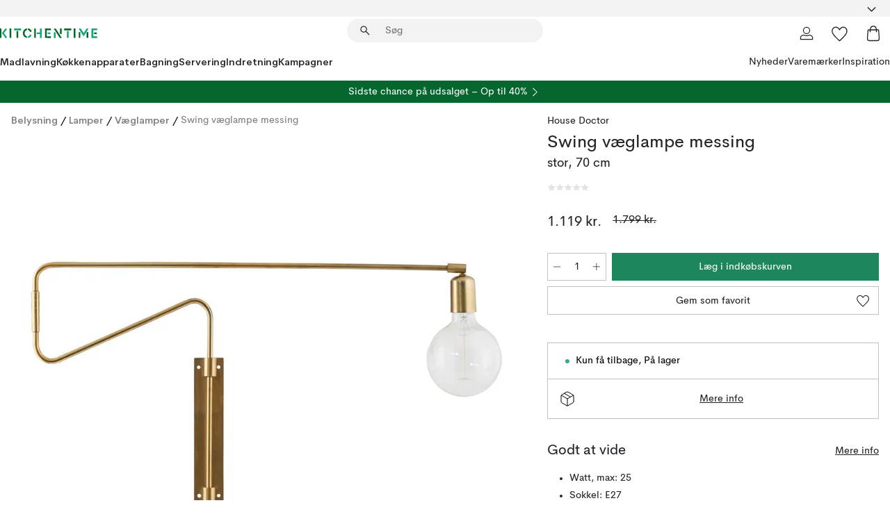

--- FILE ---
content_type: text/html; charset=utf-8
request_url: https://www.kitchentime.dk/varemarker/house-doctor/swing-vaglampe-messing/
body_size: 58430
content:
<!DOCTYPE html><html lang="da-DK"><head><meta name="viewport" content="width=device-width, initial-scale=1"/><link rel="preload" as="image" imageSrcSet="/assets/blobs/house-doctor-swing-vglampe-messing-stor-70-cm/26676-02-01-04114eebdc.jpg?preset=medium 960w,/assets/blobs/house-doctor-swing-vglampe-messing-stor-70-cm/26676-02-01-04114eebdc.jpg?preset=medium&amp;dpr=1.5 1440w,/assets/blobs/house-doctor-swing-vglampe-messing-stor-70-cm/26676-02-01-04114eebdc.jpg?preset=medium&amp;dpr=2 1920w" imageSizes="40vw"/><script type="module" src="/static/runtime.8f298fcc377b8808.js" async=""></script><script type="module" src="/static/main.e5b7af1b2541d9c1.js" async=""></script><script type="module" src="/static/vendor.7f95a0690cc7c913.js" async=""></script><meta name="theme-color" content="#000"/><title>Swing væglampe messing House Doctor | KitchenTime</title><meta data-excite="true" name="description" content="Købe Swing væglampe messing fra House Doctor hos os på KitchenTime ✓ Gratis fragt over 499kr ✓ 60 dages returret ✓ 1-3 dages levering"/><meta data-excite="true" property="og:description" content="Købe Swing væglampe messing fra House Doctor hos os på KitchenTime ✓ Gratis fragt over 499kr ✓ 60 dages returret ✓ 1-3 dages levering"/><meta data-excite="true" property="og:image" content="/assets/blobs/house-doctor-swing-vglampe-messing-stor-70-cm/26676-02-01-04114eebdc.jpg"/><link rel="canonical" href="https://www.kitchentime.dk/varemarker/house-doctor/swing-vaglampe-messing/" data-excite="true"/><link rel="og:url" href="https://www.kitchentime.dk/varemarker/house-doctor/swing-vaglampe-messing/" data-excite="true"/><link rel="manifest" href="/webappmanifest" crossorigin="use-credentials"/></head><script type="text/javascript">window.dataLayer = window.dataLayer || [];

            function gtag(){ dataLayer.push(arguments); }
            
            // Set default consent to 'denied' as a placeholder
            
            // Determine actual values based on customer's own requirements
            
            gtag('consent', 'default', {
            
            'ad_storage': 'denied',
            
            'ad_user_data': 'denied',
            
            'ad_personalization': 'denied',
            
            'analytics_storage': 'denied',
            
            'wait_for_update': 500
            
            });
            
            gtag('set', 'ads_data_redaction', true);</script><script id="CookieConsent" type="text/javascript" data-culture="DA" src="https://policy.app.cookieinformation.com/uc.js" data-gcm-version="2.0"></script><link rel="stylesheet" href="/static/main.3b742771d6f6b3e7.css"/><link rel="stylesheet" href="/static/vendor.c7c4a3e591ac7730.css"/><script>(function(w,d,s,l,i){w[l]=w[l]||[];w[l].push({'gtm.start':
new Date().getTime(),event:'gtm.js'});var f=d.getElementsByTagName(s)[0],
j=d.createElement(s),dl=l!='dataLayer'?'&l='+l:'';j.async=true;j.src=
'https://www.googletagmanager.com/gtm.js?id='+i+dl;f.parentNode.insertBefore(j,f);
})(window,document,'script','dataLayer','GTM-WRL99SXS');</script><script>document.addEventListener('load',function(e) {  if (e.target instanceof HTMLImageElement){ e.target.style.opacity = '1'}},{ capture: true });</script><div id="container"><style data-glitz="">.a{color:inherit}.b{background-color:#F3F3F3}</style><div class="a b"><style data-glitz="">.c{z-index:6}.d{height:24px}.e{position:relative}.f{align-items:center;-webkit-box-align:center}.g{grid-template-columns:1fr auto 1fr;-ms-grid-columns:1fr auto 1fr}.h{grid-template-areas:"left center right"}.i{display:-ms-grid;display:grid}.k{width:100%}.o{padding-right:16px}.p{padding-left:16px}@media (min-width: 1281px){.j{height:30px}.l{max-width:1440px}.m{margin-right:auto}.n{margin-left:auto}.q{padding-right:40px}.r{padding-left:40px}}</style><div class="c d e f g h i j k l m n o p q r"><style data-glitz="">.s{max-width:500px}.t{justify-content:center;-webkit-box-pack:center}.u{height:inherit}.v{display:-webkit-box;display:-moz-box;display:-ms-flexbox;display:-webkit-flex;display:flex}.w{grid-area:center}</style><div class="s k t u v w e"><style data-glitz="">.x{gap:8px}.y{font-size:12px}.z{pointer-events:none}.a0{will-change:transform, opacity}.a1{transform:translateY(50%)}.a2{bottom:0}.a3{position:absolute}.a4{opacity:0}</style><div class="a x y t f v u z a0 a1 a2 a3 a4"><style data-glitz="">.a5{height:14px}.a6{width:14px}.a7{color:#1E865C}.a8{min-width:1.5em}.a9{min-height:1.5em}.aa{display:block}</style><svg xmlns="http://www.w3.org/2000/svg" fill="none" stroke="currentColor" stroke-linecap="square" stroke-width="1.5" viewBox="0 0 24 24" class="a5 a6 a7 a8 a9 aa"><path d="m4.5 11.25 5.25 5.25 9-9"></path></svg><style data-glitz="">.ab{white-space:nowrap}.ac{margin-bottom:0}.af{line-height:1.7142857142857142}@media (min-width: 1281px){.ae{margin-bottom:0}}</style><p class="ab y ac ae af">TRYGGE KØB - 60 DAGE FORTRYDELSESRET</p></div><div class="a x y t f v u z a0 a1 a2 a3 a4"><svg xmlns="http://www.w3.org/2000/svg" fill="none" stroke="currentColor" stroke-linecap="square" stroke-width="1.5" viewBox="0 0 24 24" class="a5 a6 a7 a8 a9 aa"><path d="m4.5 11.25 5.25 5.25 9-9"></path></svg><p class="ab y ac ae af">GRATIS FRAGT OVER 499 KR </p></div><div class="a x y t f v u z a0 a1 a2 a3 a4"><svg xmlns="http://www.w3.org/2000/svg" fill="none" stroke="currentColor" stroke-linecap="square" stroke-width="1.5" viewBox="0 0 24 24" class="a5 a6 a7 a8 a9 aa"><path d="m4.5 11.25 5.25 5.25 9-9"></path></svg><p class="ab y ac ae af">★ ★ ★ ★  4.3 / 5 PÅ TRUSTPILOT</p></div></div><style data-glitz="">.ag{justify-self:end;-ms-grid-column-align:end}.ah{grid-area:right}.ai{height:100%}.aj{font-size:16px}.ak{text-transform:capitalize}.al{flex-direction:column;-webkit-box-orient:vertical;-webkit-box-direction:normal}</style><div value="da-DK" options="" class="ag ah ai aj ak al v"><input type="hidden" value="da-DK"/><style data-glitz="">.am{border-bottom-color:transparent}.an{border-bottom-style:solid}.ao{border-bottom-width:0}.ap{border-top-color:transparent}.aq{border-top-style:solid}.ar{border-top-width:0}.as{border-right-color:transparent}.at{border-right-style:solid}.au{border-right-width:0}.av{border-left-color:transparent}.aw{border-left-style:solid}.ax{border-left-width:0}.ba{background-color:transparent}.bb{font-weight:bold}.bc{padding-right:0}.bd{padding-left:0}.be{line-height:24px}.bf{padding-bottom:3px}.bg{padding-top:3px}.bh{z-index:4}.bi{cursor:pointer}.bj{justify-content:space-between;-webkit-box-pack:justify}.bk{user-select:none;-webkit-user-select:none;-ms-user-select:none}.bl{font-variant:inherit}.bm{font-style:inherit}@media (min-width: 1281px){.ay{border-bottom-color:transparent}.az{border-bottom-style:solid}.b0{border-bottom-width:0}.b1{border-top-color:transparent}.b2{border-top-style:solid}.b3{border-top-width:0}.b4{border-right-color:transparent}.b5{border-right-style:solid}.b6{border-right-width:0}.b7{border-left-color:transparent}.b8{border-left-style:solid}.b9{border-left-width:0}}</style><button id=":Rehc:-button" role="combobox" aria-haspopup="listbox" aria-expanded="false" aria-controls=":Rehc:-listbox" aria-label="Missing translation for selectAnOption" tabindex="0" class="am an ao ap aq ar as at au av aw ax ay az b0 b1 b2 b3 b4 b5 b6 b7 b8 b9 ba bb bc bd be y bf bg ai bh bi f bj v a bk bl bm"><style data-glitz="">.bn{font-weight:600}.bo{overflow:hidden}.bp{text-overflow:ellipsis}</style><span class="ai bn k f v bo bp ab"></span><style data-glitz="">.bq{font-size:14px}.br{margin-left:8px}.bs{flex-shrink:0}.bt{width:1.5em}.bu{height:1.5em}</style><svg xmlns="http://www.w3.org/2000/svg" fill="none" viewBox="0 0 24 24" aria-hidden="true" class="bq br bs bt bu aa"><path stroke="currentColor" stroke-linecap="round" stroke-linejoin="round" stroke-width="1.5" d="m6 9 6 6 6-6"></path></svg></button><style data-glitz="">.bv{z-index:5}</style><div class="bv e"></div></div></div></div><style data-glitz="">.bw{z-index:3}.bx{top:-1px}.by{background-color:#FFFFFF}.bz{position:-webkit-sticky;position:sticky}.c0{height:auto}.c1{align-items:inherit;-webkit-box-align:inherit}</style><header class="bw bx by bz c0 c1 al"><style data-glitz="">@media (min-width: 1281px){.c2{height:66px}}</style><div class="e bj f g i c2 q r k l m n"><style data-glitz="">.c3{justify-self:flex-start}</style><div class="c3 f v"><style data-glitz="">.c7{text-decoration:none}.c4:visited{color:inherit}.c5:hover{color:inherit}.c6:hover{text-decoration:none}</style><a aria-label="Startside" class="c4 c5 c6 c7 a" data-spa-link="true" href="/varemarker/house-doctor/swing-vaglampe-messing/"><style data-glitz="">.c8{width:auto}</style><svg xmlns="http://www.w3.org/2000/svg" fill-rule="evenodd" clip-rule="evenodd" viewBox="0 0 600 60" class="a5 c8 aa"><path fill="#076728" d="M164-.5c-10.4 2.6-17.6 8.9-21.5 19-5.2 21.2 2.6 34.6 23.5 40 .165-3.35-.002-6.68-.5-10-9.16-3.2-13.7-9.68-13.5-19.5-.3-10 4.42-16.2 14-18.5v-11zm8 0a25.9 25.9 0 0 0 1 10c6.39 1.7 10.4 5.72 12 12a45.8 45.8 0 0 0 9-2.5c1.02-1.05 1.18-2.22.5-3.5-3.8-8.79-10.3-14.1-19.5-16zm163 .895a44 44 0 0 0-3.18.105 1052 1052 0 0 0 37 57.5 24.6 24.6 0 0 0 12-.5 3125 3125 0 0 1-36.5-56A41.4 41.4 0 0 0 335 .39zM-1 .5v57H9V.5zm60 0v57h11V.5zm152 0v57h10V.5zm66.5 0q-.25 28.5.5 57a320 320 0 0 0 35.5 1v-10h-25v-38h25V.5zm92 0v34h11V.5zm26 0v11h44V.5zm59 0v57h11V.5zm-353 16v41h11v-41zm384 6v35h10v-35zm48 0v35h11v-35zm46 2v10h17v-10z"></path><path fill="#12a778" d="M33.5-.5c-7.3 9.6-14.6 19.3-22 29a851 851 0 0 1 23 31h3a327 327 0 0 1 6-5 721 721 0 0 0-19-25.5 601 601 0 0 1 18-23.5c-2.38-2.05-4.71-4.05-7-6zm53 1v11h44V.5zm160 0v24h-19v10h19v24h11V.5zm247 0c-2.74-.05-5.4.281-7.99 1a17884 17884 0 0 0 30 47 1716 1716 0 0 0 30-47 24.6 24.6 0 0 0-12-.5 392 392 0 0 0-17.5 27.5A1174 1174 0 0 1 498.51 1c-1.7-.304-3.36-.47-5.01-.5m70.5 0v58h35v-10h-24v-38h24V.5zm-152 16v41h11v-41zm-80 7v35h11v-35zm-38 1v10h17v-10zm-110 12c-1.1 7.41-5.48 11.4-13 12v10c12.4-.9 19.9-7.2 22.5-19a31.6 31.6 0 0 0-9.5-3"></path></svg></a></div><style data-glitz="">.c9{transition-timing-function:ease-out}.ca{transition-duration:200ms}.cb{transition-property:background, box-shadow;-webkit-transition-property:background, box-shadow;-moz-transition-property:background, box-shadow}.cc{z-index:1}@media (min-width: 1281px){.cd{width:400px}.ce{align-items:center;-webkit-box-align:center}}</style><form role="search" class="c9 ca cb k e cc v cd ce" action=""><style data-glitz="">.cf{border-bottom-width:thin}.cg{border-top-width:thin}.ch{border-right-width:thin}.ci{border-left-width:thin}.cj{height:34px}.ck{border-radius:50px}.cp{transition-property:background-color;-webkit-transition-property:background-color;-moz-transition-property:background-color}@media (max-width: 1280px){.cl{border-bottom-color:transparent}.cm{margin-bottom:8px}.cn{margin-right:12px}.co{margin-left:12px}}</style><div class="b an am cf aq ap cg at as ch aw av ci cj cc k f v ck cl cm cn co c9 ca cp"><style data-glitz="">.cq{padding-bottom:0}.cr{padding-top:0}.cs{border-radius:0}.ct{text-transform:initial}.d0{transition-property:color, background, opacity, border-color;-webkit-transition-property:color, background, opacity, border-color;-moz-transition-property:color, background, opacity, border-color}.d1{border-bottom-width:1px}.d2{border-top-width:1px}.d3{border-right-width:1px}.d4{border-left-width:1px}@media (hover: hover){.cu:hover{border-bottom-color:transparent}.cv:hover{border-top-color:transparent}.cw:hover{border-right-color:transparent}.cx:hover{border-left-color:transparent}.cy:hover{background-color:transparent}.cz:hover{color:inherit}}</style><button tabindex="0" type="submit" aria-label="Søg" data-test-id="quick-search-btn" class="br cq cr bc bd bs cs a ba ct f t v cu cv cw cx cy cz be aj c9 ca d0 am an d1 ap aq d2 as at d3 av aw d4 bk bl bm"><style data-glitz="">.d5{margin-bottom:8px}.d6{margin-top:8px}.d7{margin-right:8px}.d8{height:16px}.d9{width:16px}</style><svg xmlns="http://www.w3.org/2000/svg" fill="none" viewBox="0 0 24 24" class="d5 d6 d7 br d8 d9 aa"><path fill="#222" d="M21.387 21.387a.867.867 0 0 1-1.226 0l-6.693-6.693a6.7 6.7 0 0 1-2.007 1.127 6.9 6.9 0 0 1-2.347.407q-2.982 0-5.048-2.065T2 9.116t2.065-5.049Q6.131 2 9.112 2q2.982 0 5.05 2.066 2.066 2.066 2.066 5.048 0 1.246-.418 2.38a6.7 6.7 0 0 1-1.117 1.974l6.694 6.693a.867.867 0 0 1 0 1.226M9.114 14.483q2.249 0 3.809-1.56t1.56-3.809-1.56-3.809q-1.56-1.56-3.809-1.56t-3.809 1.56-1.56 3.81 1.56 3.808 3.81 1.56"></path></svg></button><style data-glitz="">.db{flex-grow:1;-webkit-box-flex:1}.dh{border-bottom-style:none}.di{border-top-style:none}.dj{border-right-style:none}.dk{border-left-style:none}.dl{padding-left:12px}.da::-webkit-search-cancel-button{display:none}.dc:focus{outline-style:none}.dd:focus{border-bottom-style:none}.de:focus{border-top-style:none}.df:focus{border-right-style:none}.dg:focus{border-left-style:none}</style><input tabindex="0" aria-label="Søg" aria-disabled="false" role="combobox" type="search" autoComplete="off" aria-autocomplete="list" aria-activedescendant="-1-item-" aria-expanded="false" aria-controls="suggestions" aria-owns="suggestions" placeholder="Søg" data-test-id="quick-search-input" class="da db dc dd de df dg dh di dj dk ba u k dl bq" name="q" value=""/><style data-glitz="">.dm{visibility:hidden}</style><button type="button" tabindex="0" aria-label="LUK" class="d7 cq cr bc bd bs dm cs a ba ct f t v cu cv cw cx cy cz be aj c9 ca d0 am an d1 ap aq d2 as at d3 av aw d4 bk bl bm"><svg xmlns="http://www.w3.org/2000/svg" fill="none" viewBox="0 0 24 24" class="d5 d6 d7 br d8 d9 aa"><path fill="currentColor" d="M6.399 18.654 5.345 17.6l5.6-5.6-5.6-5.6L6.4 5.346l5.6 5.6 5.6-5.6L18.653 6.4l-5.6 5.6 5.6 5.6-1.054 1.054-5.6-5.6z"></path></svg></button></div><style data-glitz="">.dn{left:12px}.do{top:40px}.dp{width:calc(100% - 24px)}.dq{border-radius:16px}.dt{transition-property:border-color, box-shadow;-webkit-transition-property:border-color, box-shadow;-moz-transition-property:border-color, box-shadow}.du{height:0}.dv{background-color:white}@media (min-width: 1281px){.dr{left:0}.ds{width:100%}}</style><div class="dn do dp a3 ao an am ar aq ap au at as ax aw av dq dr ds c9 ca dt du bo dv b3"><style data-glitz="">.dw{padding-bottom:16px}.dx{padding-top:8px}</style><div class="dw dx"></div></div></form><style data-glitz="">.dy{justify-self:flex-end}</style><div class="dy f v"><style data-glitz="">.dz{padding-bottom:11px}.e0{padding-top:11px}.e1{padding-right:11px}.e2{padding-left:11px}</style><a aria-label="Mine sider" data-test-id="my-pages-button" class="cs a ba ct f t v cu cv cw cx cy cz be aj dz e0 e1 e2 c9 ca d0 am an d1 ap aq d2 as at d3 av aw d4 c5 c6 c7" data-spa-link="true" href=""><svg xmlns="http://www.w3.org/2000/svg" fill="none" viewBox="0 0 24 24" data-test-id="my-pages-link" class="bt bu aa"><path stroke="#222" stroke-linecap="round" stroke-linejoin="round" stroke-width="1.201" d="M12 12.41a4.556 4.556 0 0 0 4.555-4.555A4.556 4.556 0 0 0 12 3.3a4.556 4.556 0 0 0-4.555 4.555A4.556 4.556 0 0 0 12 12.41M20.65 20.7v-1.995a4.22 4.22 0 0 0-1.266-3.006 4.37 4.37 0 0 0-3.061-1.248s-1.594.91-4.327.91-4.327-.91-4.327-.91a4.36 4.36 0 0 0-3.061 1.248 4.2 4.2 0 0 0-1.266 3.006V20.7z"></path></svg></a><style data-glitz="">.e3{overflow:visible}</style><a aria-label="Mine favoritter" class="e3 e cs a ba ct f t v cu cv cw cx cy cz be aj dz e0 e1 e2 c9 ca d0 am an d1 ap aq d2 as at d3 av aw d4 c5 c6 c7" data-spa-link="true" href=""><svg xmlns="http://www.w3.org/2000/svg" fill="none" viewBox="0 -1 21 19" data-test-id="my-wishlist-link" class="bt bu aa"><path stroke="currentColor" stroke-width="1.2" d="M14.74.75c1.21 0 2.21.4 3.04 1.19l.17.16c.86.91 1.3 2.04 1.3 3.43 0 .62-.09 1.23-.27 1.84l-.09.26a9 9 0 0 1-1.07 2.03l-.23.33c-.64.89-1.51 1.93-2.64 3.1a123 123 0 0 1-4.3 4.27l-.48.45a.25.25 0 0 1-.3.03l-.04-.03-.48-.45c-1.3-1.25-2.43-2.36-3.4-3.33l-.9-.93a32 32 0 0 1-2.4-2.77l-.24-.34q-.84-1.185-1.2-2.1l-.1-.26a6.4 6.4 0 0 1-.36-2.1c0-1.3.39-2.38 1.15-3.25l.15-.18A4.22 4.22 0 0 1 5.26.75c.7 0 1.35.15 1.98.45l.27.13c.7.4 1.33.96 1.88 1.73l.61.85.61-.85a5.8 5.8 0 0 1 1.62-1.57l.26-.16a4.6 4.6 0 0 1 2.25-.58Z"></path></svg></a><button aria-label="Indkøbskurv" title="Du har 0 varer i din indkøbskurv." data-test-id="header-cart-icon" class="e3 e cs a ba ct f t v cu cv cw cx cy cz be aj dz e0 e1 e2 c9 ca d0 am an d1 ap aq d2 as at d3 av aw d4 bk bl bm"><svg xmlns="http://www.w3.org/2000/svg" fill="none" viewBox="0 0 24 24" data-test-id="minicart-link" class="bt bu aa"><path stroke="currentColor" stroke-width="1.3" d="M19.123 7c.229 0 .425.155.483.37l.016.094.878 12.111c-.007 1.648-1.25 2.925-2.713 2.925H6.214c-1.464 0-2.707-1.277-2.714-2.925l.88-12.111A.5.5 0 0 1 4.877 7z"></path><path fill="transparent" fill-rule="evenodd" stroke="currentColor" stroke-linecap="round" stroke-width="1.3" d="M7.5 10c0-2.11-.61-8.328 4.5-8.328S16.5 7.859 16.5 10"></path></svg></button></div></div><style data-glitz="">.e4{min-height:44px}</style><nav class="e4 k dw dx"><div class="bj v q r k l m n"><style data-glitz="">.e5{gap:24px}.e6{list-style:none}.e7{margin-top:0}.e8{margin-right:0}.e9{margin-left:0}</style><ul class="e5 v e6 cq cr bc bd ac e7 e8 e9"><li><style data-glitz="">.ea:hover{text-decoration:underline}</style><a data-test-id="product-category-tabs" class="ea ab aa bn bq c4 c5 c7 a" data-spa-link="true" href="/madlavning/">Madlavning</a></li><li><a data-test-id="product-category-tabs" class="ea ab aa bn bq c4 c5 c7 a" data-spa-link="true" href="/kokkenapparater/">Køkkenapparater</a></li><li><a data-test-id="product-category-tabs" class="ea ab aa bn bq c4 c5 c7 a" data-spa-link="true" href="/bagning/">Bagning</a></li><li><a data-test-id="product-category-tabs" class="ea ab aa bn bq c4 c5 c7 a" data-spa-link="true" href="/servering/">Servering</a></li><li><a data-test-id="product-category-tabs" class="ea ab aa bn bq c4 c5 c7 a" data-spa-link="true" href="/indretning/">Indretning</a></li><li><a data-test-id="product-category-tabs" class="ea ab aa bn bq c4 c5 c7 a" data-spa-link="true" href="/kampagner/">Kampagner</a></li></ul><ul class="e5 v e6 cq cr bc bd ac e7 e8 e9"><li><style data-glitz="">.eb{font-weight:400}</style><a class="eb ea ab aa bq c4 c5 c7 a" data-spa-link="true" href="/nyheder/?sortBy=new">Nyheder</a></li><li><a class="eb ea ab aa bq c4 c5 c7 a" data-spa-link="true" href="/varemarker/">Varemærker</a></li><li><a class="eb ea ab aa bq c4 c5 c7 a" data-spa-link="true" href="/inspiration/">Inspiration</a></li></ul></div></nav></header><div style="display:contents"><style data-glitz="">.ee{width:440px}.ef{top:0}.eg{left:100%}.eh{will-change:transform}.ei{max-width:100%}.ej{position:fixed}@media (min-width: 1281px){.ec{display:none}.ed{width:auto}}</style><div class="by bo ec ed ee a2 ef eg eh ei al v ej"><style data-glitz="">.ek{padding-bottom:4px}.el{padding-top:4px}</style><div class="ek el aa e"><style data-glitz="">.em{transform:translate(-50%, -50%)}.en{top:50%}.eo{left:50%}</style><svg xmlns="http://www.w3.org/2000/svg" fill-rule="evenodd" clip-rule="evenodd" viewBox="0 0 600 60" class="em en eo a3 a5 c8 aa"><path fill="#076728" d="M164-.5c-10.4 2.6-17.6 8.9-21.5 19-5.2 21.2 2.6 34.6 23.5 40 .165-3.35-.002-6.68-.5-10-9.16-3.2-13.7-9.68-13.5-19.5-.3-10 4.42-16.2 14-18.5v-11zm8 0a25.9 25.9 0 0 0 1 10c6.39 1.7 10.4 5.72 12 12a45.8 45.8 0 0 0 9-2.5c1.02-1.05 1.18-2.22.5-3.5-3.8-8.79-10.3-14.1-19.5-16zm163 .895a44 44 0 0 0-3.18.105 1052 1052 0 0 0 37 57.5 24.6 24.6 0 0 0 12-.5 3125 3125 0 0 1-36.5-56A41.4 41.4 0 0 0 335 .39zM-1 .5v57H9V.5zm60 0v57h11V.5zm152 0v57h10V.5zm66.5 0q-.25 28.5.5 57a320 320 0 0 0 35.5 1v-10h-25v-38h25V.5zm92 0v34h11V.5zm26 0v11h44V.5zm59 0v57h11V.5zm-353 16v41h11v-41zm384 6v35h10v-35zm48 0v35h11v-35zm46 2v10h17v-10z"></path><path fill="#12a778" d="M33.5-.5c-7.3 9.6-14.6 19.3-22 29a851 851 0 0 1 23 31h3a327 327 0 0 1 6-5 721 721 0 0 0-19-25.5 601 601 0 0 1 18-23.5c-2.38-2.05-4.71-4.05-7-6zm53 1v11h44V.5zm160 0v24h-19v10h19v24h11V.5zm247 0c-2.74-.05-5.4.281-7.99 1a17884 17884 0 0 0 30 47 1716 1716 0 0 0 30-47 24.6 24.6 0 0 0-12-.5 392 392 0 0 0-17.5 27.5A1174 1174 0 0 1 498.51 1c-1.7-.304-3.36-.47-5.01-.5m70.5 0v58h35v-10h-24v-38h24V.5zm-152 16v41h11v-41zm-80 7v35h11v-35zm-38 1v10h17v-10zm-110 12c-1.1 7.41-5.48 11.4-13 12v10c12.4-.9 19.9-7.2 22.5-19a31.6 31.6 0 0 0-9.5-3"></path></svg><style data-glitz="">.ep{float:right}</style><button class="ep cs a ba ct f t v cu cv cw cx cy cz be aj dz e0 e1 e2 c9 ca d0 am an d1 ap aq d2 as at d3 av aw d4 bo e bk bl bm"><svg xmlns="http://www.w3.org/2000/svg" fill="none" viewBox="0 0 24 24" class="bt bu aa"><path fill="currentColor" d="M6.399 18.654 5.345 17.6l5.6-5.6-5.6-5.6L6.4 5.346l5.6 5.6 5.6-5.6L18.653 6.4l-5.6 5.6 5.6 5.6-1.054 1.054-5.6-5.6z"></path></svg></button></div><style data-glitz="">.eq{grid-template-columns:repeat(2, 1fr);-ms-grid-columns:repeat(2, 1fr)}</style><div class="eq i"><style data-glitz="">.es{padding-bottom:12px}.et{padding-top:12px}.eu{transition-duration:300ms}.ev{padding-right:23px}.ew{padding-left:23px}.ex{color:#222222}.f4{border-bottom-color:#4D4D4D}.f5{border-top-color:#4D4D4D}.f6{border-right-color:#4D4D4D}.f7{border-left-color:#4D4D4D}.er:focus-visible{outline-offset:-2px}@media (hover: hover){.ey:hover{border-bottom-color:#4D4D4D}.ez:hover{border-top-color:#4D4D4D}.f0:hover{border-right-color:#4D4D4D}.f1:hover{border-left-color:#4D4D4D}.f2:hover{background-color:#C5EFDE}.f3:hover{color:#222222}}</style><button class="by er es et ao ar au ax ct cp eu eb aj f t v be ev ew cs ex ey ez f0 f1 f2 f3 c9 f4 an f5 aq f6 at f7 aw bk bl bm">Produkter</button><button class="b er es et ao ar au ax ct cp eu eb aj f t v be ev ew cs ex ey ez f0 f1 f2 f3 c9 f4 an f5 aq f6 at f7 aw bk bl bm">Andet</button></div><style data-glitz="">.f8{overflow-x:hidden}</style><nav class="ai f8 e db"><style data-glitz="">.f9{will-change:opacity, transform}</style><div class="f9 al v a2 ef ai k a3"><style data-glitz="">.fa{overflow-y:auto}.fb{-webkit-overflow-scrolling:touch}</style><ul class="fa fb e6 cq cr bc bd ac e7 e8 e9"><style data-glitz="">@media (max-width: 1280px){.fc{border-bottom-style:solid}.fd{border-bottom-width:1px}.fe{border-bottom-color:#F3F3F3}}</style><li class="fc fd fe"><style data-glitz="">.ff{padding-right:24px}.fg{padding-left:24px}@media (max-width: 1280px){.fh{padding-bottom:16px}.fi{padding-top:16px}.fj{padding-right:24px}.fk{padding-left:24px}.fl{font-size:16px}.fm{font-weight:600}}</style><a data-test-id="sidebar-product-category" class="es et ff fg ab k f bj v fh fi fj fk fl fm c4 c5 c6 c7 a" data-spa-link="true" href="/madlavning/">Madlavning<style data-glitz="">.fn{transform:rotate(270deg)}</style><svg xmlns="http://www.w3.org/2000/svg" fill="none" viewBox="0 0 24 24" class="bq fn bt bu aa"><path fill="currentColor" d="M18.61 8.42a.573.573 0 0 1 0 .8l-5.894 6.046a1 1 0 0 1-1.432 0L5.39 9.22a.573.573 0 0 1 .82-.8L12 14.36l5.79-5.94a.573.573 0 0 1 .82 0"></path></svg></a></li><li class="fc fd fe"><a data-test-id="sidebar-product-category" class="es et ff fg ab k f bj v fh fi fj fk fl fm c4 c5 c6 c7 a" data-spa-link="true" href="/kokkenapparater/">Køkkenapparater<svg xmlns="http://www.w3.org/2000/svg" fill="none" viewBox="0 0 24 24" class="bq fn bt bu aa"><path fill="currentColor" d="M18.61 8.42a.573.573 0 0 1 0 .8l-5.894 6.046a1 1 0 0 1-1.432 0L5.39 9.22a.573.573 0 0 1 .82-.8L12 14.36l5.79-5.94a.573.573 0 0 1 .82 0"></path></svg></a></li><li class="fc fd fe"><a data-test-id="sidebar-product-category" class="es et ff fg ab k f bj v fh fi fj fk fl fm c4 c5 c6 c7 a" data-spa-link="true" href="/bagning/">Bagning<svg xmlns="http://www.w3.org/2000/svg" fill="none" viewBox="0 0 24 24" class="bq fn bt bu aa"><path fill="currentColor" d="M18.61 8.42a.573.573 0 0 1 0 .8l-5.894 6.046a1 1 0 0 1-1.432 0L5.39 9.22a.573.573 0 0 1 .82-.8L12 14.36l5.79-5.94a.573.573 0 0 1 .82 0"></path></svg></a></li><li class="fc fd fe"><a data-test-id="sidebar-product-category" class="es et ff fg ab k f bj v fh fi fj fk fl fm c4 c5 c6 c7 a" data-spa-link="true" href="/servering/">Servering<svg xmlns="http://www.w3.org/2000/svg" fill="none" viewBox="0 0 24 24" class="bq fn bt bu aa"><path fill="currentColor" d="M18.61 8.42a.573.573 0 0 1 0 .8l-5.894 6.046a1 1 0 0 1-1.432 0L5.39 9.22a.573.573 0 0 1 .82-.8L12 14.36l5.79-5.94a.573.573 0 0 1 .82 0"></path></svg></a></li><li class="fc fd fe"><a data-test-id="sidebar-product-category" class="es et ff fg ab k f bj v fh fi fj fk fl fm c4 c5 c6 c7 a" data-spa-link="true" href="/indretning/">Indretning<svg xmlns="http://www.w3.org/2000/svg" fill="none" viewBox="0 0 24 24" class="bq fn bt bu aa"><path fill="currentColor" d="M18.61 8.42a.573.573 0 0 1 0 .8l-5.894 6.046a1 1 0 0 1-1.432 0L5.39 9.22a.573.573 0 0 1 .82-.8L12 14.36l5.79-5.94a.573.573 0 0 1 .82 0"></path></svg></a></li><li class="fc fd fe"><a data-test-id="sidebar-product-category" class="es et ff fg ab k f bj v fh fi fj fk fl fm c4 c5 c6 c7 a" data-spa-link="true" href="/kampagner/">Kampagner</a></li><style data-glitz="">.fo{padding-bottom:8px}.fp{padding-right:8px}.fq{padding-left:8px}.fr{grid-template-columns:repeat(3, minmax(0, 1fr));-ms-grid-columns:repeat(3, minmax(0, 1fr))}</style><li class="bq fo dx fp fq k fr i"><style data-glitz="">.fs{padding-right:12px}</style><a class="fo dx fs dl al v f c4 c5 c6 c7 a" data-spa-link="true" href="/mine-sider/"><style data-glitz="">.ft{object-fit:contain}.fu{width:28px}.fv{height:28px}.fw{transition-timing-function:ease-in}.fx{transition-property:opacity;-webkit-transition-property:opacity;-moz-transition-property:opacity}</style><img loading="lazy" alt="" height="24" width="24" src="/assets/contentful/ft75u7lxp5jx/4xARQxQlDrSwJLopcZp78j/e636b52b0e8cb3465b91f5cb17b991ca/user.svg" class="ft fu fv fw ca fx a4 ei"/><style data-glitz="">.fy{text-align:center}.fz{margin-top:12px}</style><div class="fy fz bp bo ab c7">Mine sider</div></a><a class="fo dx fs dl al v f c4 c5 c6 c7 a" data-spa-link="true" href="/mine-favoritter/"><img loading="lazy" alt="" height="24" width="24" src="/assets/contentful/ft75u7lxp5jx/3zbLoN9RdUWYk4mLZTj4DB/8c888f3f6c7d3bb0cd55b0ebcd8b4cda/heart.svg" class="ft fu fv fw ca fx a4 ei"/><div class="fy fz bp bo ab c7">Mine favoritter</div></a><a class="fo dx fs dl al v f c4 c5 c6 c7 a" data-spa-link="true" href="/kundeservice/"><img loading="lazy" height="24" width="24" src="/assets/contentful/ft75u7lxp5jx/5k6iHQ2ozrEzhd36SGCPYO/aaaa0ddfa31e7868c9d205bddbc47496/chat.svg" class="ft fu fv fw ca fx a4 ei"/><div class="fy fz bp bo ab c7">Kundeservice</div></a></li></ul></div><div class="f9 al v a2 ef ai k a3"><ul class="fa fb e6 cq cr bc bd ac e7 e8 e9"><li class="fc fd fe"><a data-test-id="sidebar-product-category" class="es et ff fg ab k f bj v fh fi fj fk fl fm c4 c5 c6 c7 a" data-spa-link="true" href="/varemarker/">Varemærker</a></li><li class="fc fd fe"><a data-test-id="sidebar-product-category" class="es et ff fg ab k f bj v fh fi fj fk fl fm c4 c5 c6 c7 a" data-spa-link="true" href="/inspiration/">Inspiration<svg xmlns="http://www.w3.org/2000/svg" fill="none" viewBox="0 0 24 24" class="bq fn bt bu aa"><path fill="currentColor" d="M18.61 8.42a.573.573 0 0 1 0 .8l-5.894 6.046a1 1 0 0 1-1.432 0L5.39 9.22a.573.573 0 0 1 .82-.8L12 14.36l5.79-5.94a.573.573 0 0 1 .82 0"></path></svg></a></li><li class="fc fd fe"><a data-test-id="sidebar-product-category" class="es et ff fg ab k f bj v fh fi fj fk fl fm c4 c5 c6 c7 a" data-spa-link="true" href="/gaveideer/">Gaveideer</a></li><li class="fc fd fe"><a data-test-id="sidebar-product-category" class="es et ff fg ab k f bj v fh fi fj fk fl fm c4 c5 c6 c7 a" data-spa-link="true" href="/nyheder/?sortBy=new">Nyheder</a></li><li class="fc fd fe"><a data-test-id="sidebar-product-category" class="es et ff fg ab k f bj v fh fi fj fk fl fm c4 c5 c6 c7 a" data-spa-link="true" href="/mumishop/">Mumi</a></li><li class="bq fo dx fp fq k fr i"><a class="fo dx fs dl al v f c4 c5 c6 c7 a" data-spa-link="true" href="/mine-sider/"><img loading="lazy" alt="" height="24" width="24" src="/assets/contentful/ft75u7lxp5jx/4xARQxQlDrSwJLopcZp78j/e636b52b0e8cb3465b91f5cb17b991ca/user.svg" class="ft fu fv fw ca fx a4 ei"/><div class="fy fz bp bo ab c7">Mine sider</div></a><a class="fo dx fs dl al v f c4 c5 c6 c7 a" data-spa-link="true" href="/mine-favoritter/"><img loading="lazy" alt="" height="24" width="24" src="/assets/contentful/ft75u7lxp5jx/3zbLoN9RdUWYk4mLZTj4DB/8c888f3f6c7d3bb0cd55b0ebcd8b4cda/heart.svg" class="ft fu fv fw ca fx a4 ei"/><div class="fy fz bp bo ab c7">Mine favoritter</div></a><a class="fo dx fs dl al v f c4 c5 c6 c7 a" data-spa-link="true" href="/kundeservice/"><img loading="lazy" height="24" width="24" src="/assets/contentful/ft75u7lxp5jx/5k6iHQ2ozrEzhd36SGCPYO/aaaa0ddfa31e7868c9d205bddbc47496/chat.svg" class="ft fu fv fw ca fx a4 ei"/><div class="fy fz bp bo ab c7">Kundeservice</div></a></li></ul></div></nav><div class="es et o p b bj v"><style data-glitz="">.g0{text-transform:none}</style><a data-test-id="mobile-menu-my-pages-button" class="g0 x bd fo dx cs a ba f t v cu cv cw cx cy cz be y e1 c9 ca d0 am an d1 ap aq d2 as at d3 av aw d4 c5 c6 c7" data-spa-link="true" href=""><svg xmlns="http://www.w3.org/2000/svg" fill="none" viewBox="0 0 24 24" class="bt bu aa"><path stroke="#222" stroke-linecap="round" stroke-linejoin="round" stroke-width="1.201" d="M12 12.41a4.556 4.556 0 0 0 4.555-4.555A4.556 4.556 0 0 0 12 3.3a4.556 4.556 0 0 0-4.555 4.555A4.556 4.556 0 0 0 12 12.41M20.65 20.7v-1.995a4.22 4.22 0 0 0-1.266-3.006 4.37 4.37 0 0 0-3.061-1.248s-1.594.91-4.327.91-4.327-.91-4.327-.91a4.36 4.36 0 0 0-3.061 1.248 4.2 4.2 0 0 0-1.266 3.006V20.7z"></path></svg><span class="aj">Log ind</span></a><style data-glitz="">.g1{display:-webkit-inline-box;display:-moz-inline-box;display:-ms-inline-flexbox;display:-webkit-inline-flex;display:inline-flex}</style><div class="bq f g1 e"><style data-glitz="">.g2{min-width:100%}.g3{padding-bottom:7px}.g4{padding-top:7px}.g6{background-color:transparent;background-color:initial}.g7{font-weight:inherit}.g8{font-family:inherit}.g9{appearance:none;-webkit-appearance:none;-moz-appearance:none;-ms-appearance:none}.g5:focus{outline-width:0}</style><select class="bq ff g2 be g3 g4 ew dc g5 g6 ao ar au ax a g7 bl bm g8 g9"></select><style data-glitz="">.ga{right:0}</style><svg xmlns="http://www.w3.org/2000/svg" fill="none" viewBox="0 0 24 24" class="z ga a3 bt bu aa"><path fill="currentColor" d="M18.61 8.42a.573.573 0 0 1 0 .8l-5.894 6.046a1 1 0 0 1-1.432 0L5.39 9.22a.573.573 0 0 1 .82-.8L12 14.36l5.79-5.94a.573.573 0 0 1 .82 0"></path></svg></div></div></div></div><div style="display:contents"><style data-glitz="">.gc{color:#ffffff}.gd{background-color:#05662e}.gb:hover{color:#ffffff}</style><div class="gb gc gd ek el fp fq"><style data-glitz="">.ge{flex-direction:row;-webkit-box-orient:horizontal;-webkit-box-direction:normal}@media (min-width: 769px){.gf{max-width:1600px}.gg{margin-right:auto}.gh{margin-left:auto}}</style><div class="fw ca fx u t ge f v k gf gg gh"><style data-glitz="">.gj{text-decoration-line:none;-webkit-text-decoration-line:none}.gi:hover{text-decoration-line:underline;-webkit-text-decoration-line:underline}</style><a class="gi x f v gj bq c4 c5 c6 c7 a" data-spa-link="true" href="/vinterudsalg/"><style data-glitz="">@media (max-width: 1280px){.gk{text-align:center}.gl{margin-bottom:0}}</style><p class="ac gk gl ae af bq"><span>Sidste chance på udsalget</span><span> – Op til 40%</span></p><svg xmlns="http://www.w3.org/2000/svg" fill="none" viewBox="0 0 24 24" class="bs bq fn bt bu aa"><path fill="currentColor" d="M18.61 8.42a.573.573 0 0 1 0 .8l-5.894 6.046a1 1 0 0 1-1.432 0L5.39 9.22a.573.573 0 0 1 .82-.8L12 14.36l5.79-5.94a.573.573 0 0 1 .82 0"></path></svg></a></div></div></div><div></div><style data-glitz="">@media (max-width: 1280px){.gm{grid-template-columns:1.5fr 1fr;-ms-grid-columns:1.5fr 1fr}.gn{padding-right:0}.go{padding-left:0}.gp{grid-column-gap:8px}}@media (min-width: 769px){.gq{align-items:start;-webkit-box-align:start}.gr{grid-row-gap:60px}.gs{display:-ms-grid;display:grid}}@media (min-width: 1281px){.gt{grid-template-columns:7fr 392px;-ms-grid-columns:7fr 392px}.gu{grid-column-gap:32px}}</style><div data-test-id="pdp-page" class="gm gn go gp gq gr gs gt gu q r k l m n"><div class="ai"><style data-glitz="">.gv{margin-bottom:16px}.gw{margin-top:16px}@media (min-width: 1281px){.gx{margin-bottom:16px}.gy{margin-top:16px}.gz{padding-right:32px}.h0{padding-left:0}.h1{font-size:14px}}</style><div class="gv gw gx gy gz h0 bq ge f v h1 o p k l m n"><style data-glitz="">.h2{font-weight:550}.h3{flex-wrap:wrap;-webkit-box-lines:multiple}</style><div class="h2 h3 ge f v"><style data-glitz="">.h4{margin-right:4px}.h5{color:#7E7E7E}</style><span class="e9 h4 h5"><a data-test-id="breadcrumb-link" class="c7 c4 c5 c6 a" data-spa-link="true" href="/belysning/">Belysning</a></span>/<style data-glitz="">.h6{margin-left:4px}</style><span class="h4 h6 h5"><a data-test-id="breadcrumb-link" class="c7 c4 c5 c6 a" data-spa-link="true" href="/belysning/lamper/">Lamper</a></span>/<span class="h4 h6 h5"><a data-test-id="breadcrumb-link" class="c7 c4 c5 c6 a" data-spa-link="true" href="/belysning/lamper/vaeglamper/">Væglamper</a></span>/<style data-glitz="">.h7{font-weight:normal}</style><span class="h5 h7 h4 h6"><a data-test-id="breadcrumb-link" class="c7 c4 c5 c6 a" data-spa-link="true" href="/varemarker/house-doctor/swing-vaglampe-messing/?variantId=26676-02">Swing væglampe messing</a></span></div></div><style data-glitz="">.h8{gap:16px}.h9{grid-template-areas:"largeview" "thumbnails"}.ha{grid-template-rows:1fr minmax(min-content, auto);-ms-grid-rows:1fr minmax(min-content, auto)}@media (min-width: 1281px){.hb{top:calc(109px + 16px)}.hc{position:-webkit-sticky;position:sticky}.hd{max-height:800px}.he{gap:24px}.hf{grid-template-rows:auto;-ms-grid-rows:auto}.hg{grid-template-columns:minmax(min-content, auto) 1fr;-ms-grid-columns:minmax(min-content, auto) 1fr}.hh{grid-template-areas:"thumbnails largeview"}}</style><div class="h8 e h9 ha i hb hc hd ds he hf hg hh"><style data-glitz="">.hi{grid-area:largeview}</style><div class="ai k e bo hi"><style data-glitz="">@media (min-width: 1281px){.hj{padding-bottom:0}}</style><div class="e hj ei"><div class="cq cr bc bd bo"><style data-glitz="">.hk{row-gap:40px}.hl{column-gap:40px}.ho{grid-auto-columns:calc(100% - 0px)}.hp{grid-auto-flow:column}@media (min-width: 769px){.hn{grid-auto-columns:calc(100% - 0px)}}@media (min-width: 1281px){.hm{grid-auto-columns:calc(100% - 0px)}}</style><div class="ai e hk hl hm hn ho hp i"><div class="f v"><style data-glitz="">.hq{aspect-ratio:1158 / 1158}@media (max-width: 768px){.hr{aspect-ratio:1 / 1}}</style><img tabindex="0" title="Swing væglampe messing, stor, 70 cm House Doctor" alt="Swing væglampe messing, stor, 70 cm House Doctor" srcSet="/assets/blobs/house-doctor-swing-vglampe-messing-stor-70-cm/26676-02-01-04114eebdc.jpg?preset=medium 960w,/assets/blobs/house-doctor-swing-vglampe-messing-stor-70-cm/26676-02-01-04114eebdc.jpg?preset=medium&amp;dpr=1.5 1440w,/assets/blobs/house-doctor-swing-vglampe-messing-stor-70-cm/26676-02-01-04114eebdc.jpg?preset=medium&amp;dpr=2 1920w" src="/assets/blobs/house-doctor-swing-vglampe-messing-stor-70-cm/26676-02-01-04114eebdc.jpg?preset=medium&amp;dpr=2" sizes="40vw" class="hq hr bi k ft hd fw ca fx a4 c0 ei"/></div><div class="f v"><style data-glitz="">.hs{aspect-ratio:2346 / 2346}</style><img loading="lazy" tabindex="0" title="Swing væglampe messing, stor, 70 cm House Doctor" alt="Swing væglampe messing, stor, 70 cm House Doctor" srcSet="/assets/blobs/house-doctor-swing-vglampe-messing-stor-70-cm/26676-02-02-24468e56cc.jpg?preset=medium 960w,/assets/blobs/house-doctor-swing-vglampe-messing-stor-70-cm/26676-02-02-24468e56cc.jpg?preset=medium&amp;dpr=1.5 1440w,/assets/blobs/house-doctor-swing-vglampe-messing-stor-70-cm/26676-02-02-24468e56cc.jpg?preset=medium&amp;dpr=2 1920w" src="/assets/blobs/house-doctor-swing-vglampe-messing-stor-70-cm/26676-02-02-24468e56cc.jpg?preset=medium&amp;dpr=2" sizes="40vw" class="hs hr bi k ft hd fw ca fx a4 c0 ei"/></div></div></div><style data-glitz="">.ht{left:24px}.hv{translate:transformY(-50%)}.hw{border-radius:100vw}.hx{height:40px}.hy{width:40px}.hz{top:calc(50% - 17px)}.i0{transition-timing-function:ease-in-out}.i1{transition-duration:0.2s}.i2{transition-property:opacity color scale;-webkit-transition-property:opacity color scale;-moz-transition-property:opacity color scale}.i3{color:#000000}.ia{border-bottom-color:#F3F3F3}.ib{border-top-color:#F3F3F3}.ic{border-right-color:#F3F3F3}.id{border-left-color:#F3F3F3}.hu:active{transform:scale(0.85)}@media (hover: hover){.i4:hover{border-bottom-color:#E3E3E3}.i5:hover{border-top-color:#E3E3E3}.i6:hover{border-right-color:#E3E3E3}.i7:hover{border-left-color:#E3E3E3}.i8:hover{background-color:#E3E3E3}.i9:hover{color:#000000}}</style><button aria-label="Forrige" class="a4 ht hu hv hw hx hy dh di dj dk hz a3 cq cr bc bd i0 i1 i2 i3 b ct f t v i4 i5 i6 i7 i8 i9 be aj ia d1 ib d2 ic d3 id d4 bk bl bm"><style data-glitz="">.ie{width:24px}.if{transform:rotate(90deg)}</style><svg xmlns="http://www.w3.org/2000/svg" fill="none" viewBox="0 0 24 24" aria-hidden="true" class="ie d if aa"><path fill="currentColor" d="M18.61 8.42a.573.573 0 0 1 0 .8l-5.894 6.046a1 1 0 0 1-1.432 0L5.39 9.22a.573.573 0 0 1 .82-.8L12 14.36l5.79-5.94a.573.573 0 0 1 .82 0"></path></svg></button><style data-glitz="">.ig{right:24px}</style><button aria-label="Næste" class="a4 ig hu hv hw hx hy dh di dj dk hz a3 cq cr bc bd i0 i1 i2 i3 b ct f t v i4 i5 i6 i7 i8 i9 be aj ia d1 ib d2 ic d3 id d4 bk bl bm"><svg xmlns="http://www.w3.org/2000/svg" fill="none" viewBox="0 0 24 24" aria-hidden="true" class="ie d fn aa"><path fill="currentColor" d="M18.61 8.42a.573.573 0 0 1 0 .8l-5.894 6.046a1 1 0 0 1-1.432 0L5.39 9.22a.573.573 0 0 1 .82-.8L12 14.36l5.79-5.94a.573.573 0 0 1 .82 0"></path></svg></button></div></div><style data-glitz="">.ii{max-height:800px}.ij{grid-area:thumbnails}@media (min-width: 1281px){.ih{flex-direction:row;-webkit-box-orient:horizontal;-webkit-box-direction:normal}}</style><div class="ih al ii ij v"><style data-glitz="">@media (min-width: 1281px){.ik{margin-right:0}.il{margin-left:0}}</style><div class="c0 v hd ik il e ei"><div class="cq cr bc bd bo"><style data-glitz="">.im{margin-left:16px}.ip{row-gap:12px}.iq{column-gap:12px}@media (max-width: 768px){.in{margin-right:16px}}@media (min-width: 1281px){.io{flex-direction:column;-webkit-box-orient:vertical;-webkit-box-direction:normal}}</style><div class="v im in ed hd ik il io ip iq hm hn ho hp"><style data-glitz="">.ir{border-bottom-color:#32A778}.is{border-top-color:#32A778}.it{border-right-color:#32A778}.iu{border-left-color:#32A778}.iv{flex-grow:0;-webkit-box-flex:0}.iw{border-bottom-width:2px}.ix{border-top-width:2px}.iy{border-right-width:2px}.iz{border-left-width:2px}</style><div class="ir is it iu bi iv bs an iw aq ix at iy aw iz e"><style data-glitz="">.j0{height:76px}@media (min-width: 1281px){.j1{max-height:calc(100svh - 220px)}.j2{height:auto}.j3{width:106px}}</style><img loading="lazy" alt="Swing væglampe messing - stor, 70 cm - House Doctor" srcSet="/assets/blobs/house-doctor-swing-vglampe-messing-stor-70-cm/26676-02-01-04114eebdc.jpg?preset=thumb 180w,/assets/blobs/house-doctor-swing-vglampe-messing-stor-70-cm/26676-02-01-04114eebdc.jpg?preset=thumb&amp;dpr=1.5 270w,/assets/blobs/house-doctor-swing-vglampe-messing-stor-70-cm/26676-02-01-04114eebdc.jpg?preset=thumb&amp;dpr=2 360w" src="/assets/blobs/house-doctor-swing-vglampe-messing-stor-70-cm/26676-02-01-04114eebdc.jpg?preset=thumb&amp;dpr=2" class="hq ft j0 c8 j1 j2 j3 fw ca fx a4 ei"/></div><style data-glitz="">.j4{border-bottom-color:#ebebeb}.j5{border-top-color:#ebebeb}.j6{border-right-color:#ebebeb}.j7{border-left-color:#ebebeb}</style><div class="bi iv bs an j4 iw aq j5 ix at j6 iy aw j7 iz e"><img loading="lazy" alt="Swing væglampe messing - stor, 70 cm - House Doctor" srcSet="/assets/blobs/house-doctor-swing-vglampe-messing-stor-70-cm/26676-02-02-24468e56cc.jpg?preset=thumb 180w,/assets/blobs/house-doctor-swing-vglampe-messing-stor-70-cm/26676-02-02-24468e56cc.jpg?preset=thumb&amp;dpr=1.5 270w,/assets/blobs/house-doctor-swing-vglampe-messing-stor-70-cm/26676-02-02-24468e56cc.jpg?preset=thumb&amp;dpr=2 360w" src="/assets/blobs/house-doctor-swing-vglampe-messing-stor-70-cm/26676-02-02-24468e56cc.jpg?preset=thumb&amp;dpr=2" class="hs ft j0 c8 j1 j2 j3 fw ca fx a4 ei"/></div></div></div></div></div></div></div><style data-glitz="">.j8{z-index:0}</style><div class="j8"><style data-glitz="">.j9{font-weight:300}.ja{padding-top:16px}@media (min-width: 1281px){.jb{padding-right:0}.jc{padding-top:16px}}</style><div class="j9 k al v ja o p jb h0 jc"><style data-glitz="">.jd{line-height:1.3}.je{margin-bottom:4px}</style><div class="jd je"><style data-glitz="">.jf{display:inline-block}</style><a class="jf e ea c4 c5 c7 a" data-spa-link="true" href="/varemarker/house-doctor/"><style data-glitz="">.jg{font-weight:450}</style><div class="ab jg bq">House Doctor</div></a></div><style data-glitz="">.jh{line-height:1.4}.ji{font-size:25px}</style><h1 class="jh jg ac ji">Swing væglampe messing<style data-glitz="">.jj{font-size:18px}</style><div class="jj j9">stor, 70 cm</div></h1><style data-glitz="">.jk{margin-bottom:32px}</style><div class="e jk gw f bj v"><style data-glitz="">.jl{column-gap:3px}</style><div role="button" tabindex="0" aria-label="Produktet har 0 af 5 stjerner " class="bi jl f v"><style data-glitz="">.jt{clip-path:polygon(50% 73%, 20% 90%, 28% 58%, 2.5% 35%, 37% 32%, 50% 0%, 63% 32%, 97% 35%, 72% 60%, 78% 90%);-webkit-clip-path:polygon(50% 73%, 20% 90%, 28% 58%, 2.5% 35%, 37% 32%, 50% 0%, 63% 32%, 97% 35%, 72% 60%, 78% 90%)}.ju{background-color:#E3E3E3}.jv{height:12px}.jw{width:12px}.jm:before{width:0%}.jn:before{background-color:#D78000}.jo:before{height:100%}.jp:before{top:0}.jq:before{left:0}.jr:before{position:absolute}.js:before{content:""}</style><span class="jm jn jo jp jq jr js jt ju e jv jw"></span><style data-glitz="">.jx:before{width:-100%}</style><span class="jx jn jo jp jq jr js jt ju e jv jw"></span><style data-glitz="">.jy:before{width:-200%}</style><span class="jy jn jo jp jq jr js jt ju e jv jw"></span><style data-glitz="">.jz:before{width:-300%}</style><span class="jz jn jo jp jq jr js jt ju e jv jw"></span><style data-glitz="">.k0:before{width:-400%}</style><span class="k0 jn jo jp jq jr js jt ju e jv jw"></span></div></div></div><style data-glitz="">@media (max-width: 1280px){.k1{padding-right:16px}.k2{padding-left:16px}}</style><div class="j9 k al v k1 k2"><style data-glitz="">.k3:empty{margin-bottom:0}</style><div class="k3 jk h8 al v"></div><div class="e gv bj v"><style data-glitz="">.k4{column-gap:16px}</style><div class="al v k4"><div style="display:flex"><style data-glitz="">.k5{line-height:1.2}.k6{font-size:20px}.k7{font-weight:500}</style><span data-test-id="price-current" class="k5 k6 k7">1.119 kr.</span><div style="display:flex;align-items:end;line-height:1.2" class="im"><style data-glitz="">.k8{font-weight:450 !important}.k9{text-decoration:line-through}</style><span data-test-id="price-compare" class="k8 aj k9">1.799 kr.</span><span class="aj br"></span></div></div><style data-glitz="">.ka{opacity:0.75}</style><div class="bq al v ka j9"></div></div></div><div class="e gv bj v"></div><style data-glitz="">.kb{column-gap:8px}.kc{grid-template-columns:85px auto;-ms-grid-columns:85px auto}@media (max-width: 768px){.kd{grid-template-columns:85px auto 40px;-ms-grid-columns:85px auto 40px}}</style><div class="d5 kb kc i kd"><style data-glitz="">.ke{outline-offset:-1px}.kf{outline-color:#c9c0bb}.kg{outline-style:solid}.kh{outline-width:1px}</style><div class="ke kf kg kh by bq"><style data-glitz="">.ki{grid-template-columns:auto minmax(0, 1fr) auto;-ms-grid-columns:auto minmax(0, 1fr) auto}.kj{grid-template-areas:"reduce field add"}</style><div class="ki kj i"><style data-glitz="">.ku{font-size:inherit}.kv{appearance:textfield;-webkit-appearance:textfield;-moz-appearance:textfield;-ms-appearance:textfield}.kw{grid-area:field}.l1{transition-property:background, color, box-shadow;-webkit-transition-property:background, color, box-shadow;-moz-transition-property:background, color, box-shadow}.kk::-webkit-outer-spin-button{margin-bottom:0}.kl::-webkit-outer-spin-button{margin-top:0}.km::-webkit-outer-spin-button{margin-right:0}.kn::-webkit-outer-spin-button{margin-left:0}.ko::-webkit-outer-spin-button{-webkit-appearance:none}.kp::-webkit-inner-spin-button{margin-bottom:0}.kq::-webkit-inner-spin-button{margin-top:0}.kr::-webkit-inner-spin-button{margin-right:0}.ks::-webkit-inner-spin-button{margin-left:0}.kt::-webkit-inner-spin-button{-webkit-appearance:none}.kx:disabled{cursor:not-allowed}.ky:disabled{opacity:0.5}.kz::placeholder{opacity:0.6}.l0::placeholder{color:#000000}</style><input type="number" min="1" max="1000" data-test-id="input-number-field" class="bc bd kk kl km kn ko kp kq kr ks kt ku kv cs fy kw kx ky kz l0 c9 ca l1 be g3 g4 am an d1 ap aq d2 as at d3 av aw d4 a ba dc" value="1"/><style data-glitz="">.l2{padding-right:4px}.l3{padding-left:4px}.l4{grid-area:add}</style><button aria-label="Forøg mængden" data-test-id="product-quantity-increase" class="l2 l3 y f v l4 kx ky cs a ba ct t cu cv cw cx cy cz be g3 g4 c9 ca d0 am an d1 ap aq d2 as at d3 av aw d4 bo e bk bl bm"><svg xmlns="http://www.w3.org/2000/svg" fill="none" stroke="currentColor" viewBox="0 0 24 24" class="y bt bu aa"><path d="M11.75 5v13.5M5 11.75h13.5"></path></svg></button><style data-glitz="">.l5{grid-area:reduce}</style><button aria-label="Reducer mængden" data-test-id="product-quantity-decrease" class="l2 l3 l5 y f v kx ky cs a ba ct t cu cv cw cx cy cz be g3 g4 c9 ca d0 am an d1 ap aq d2 as at d3 av aw d4 bo e bk bl bm"><svg xmlns="http://www.w3.org/2000/svg" fill="none" stroke="currentColor" viewBox="0 0 24 24" class="y bt bu aa"><path d="M5.25 12h13.5"></path></svg></button></div></div><style data-glitz="">.l6{color:#FFFFFF}.l7{background-color:#1E865C}.ld{border-bottom-color:#1E865C}.le{border-top-color:#1E865C}.lf{border-right-color:#1E865C}.lg{border-left-color:#1E865C}@media (hover: hover){.l8:hover{border-bottom-color:#5DC79C}.l9:hover{border-top-color:#5DC79C}.la:hover{border-right-color:#5DC79C}.lb:hover{border-left-color:#5DC79C}.lc:hover{background-color:#5DC79C}}</style><button data-test-id="add-to-cart-button-pdp" aria-disabled="false" class="bq jg e v cs l6 l7 ct f t l8 l9 la lb lc f3 be g3 g4 ev ew c9 ca d0 ld an d1 le aq d2 lf at d3 lg aw d4 bo bk bl bm"><style data-glitz="">.lh{width:inherit}.li{justify-content:inherit;-webkit-box-pack:inherit}.lj{flex-direction:inherit;-webkit-box-orient:horizontal;-webkit-box-direction:normal}.lk{display:inherit}</style><div class="lh li c1 lj lk">Læg i indkøbskurven</div></button></div><style data-glitz="">.ll{height:41px}.ln{border-bottom-color:#c9c0bb}.lo{border-top-color:#c9c0bb}.lp{border-right-color:#c9c0bb}.lq{border-left-color:#c9c0bb}@media (max-width: 768px){.lm{font-size:12px}}</style><button aria-label="Gem Swing væglampe messing, stor, 70 cm som favorit" aria-pressed="false" data-test-id="add-to-wishlist-button" class="bq k e eb ll lm v cs ex by ct f t ey ez f0 f1 f2 f3 be bf bg e1 e2 c9 ca d0 ln an d1 lo aq d2 lp at d3 lq aw d4 bk bl bm"><div class="lh li c1 lj lk">Gem som favorit<style data-glitz="">.lr{fill:none}.ls{height:19px}.lt{width:19px}@media (min-width: 769px){.lu{right:12px}.lv{position:absolute}}</style><svg xmlns="http://www.w3.org/2000/svg" fill="none" viewBox="0 -1 21 19" aria-hidden="true" class="lr ls lt lu lv aa"><path stroke="currentColor" stroke-width="1.2" d="M14.74.75c1.21 0 2.21.4 3.04 1.19l.17.16c.86.91 1.3 2.04 1.3 3.43 0 .62-.09 1.23-.27 1.84l-.09.26a9 9 0 0 1-1.07 2.03l-.23.33c-.64.89-1.51 1.93-2.64 3.1a123 123 0 0 1-4.3 4.27l-.48.45a.25.25 0 0 1-.3.03l-.04-.03-.48-.45c-1.3-1.25-2.43-2.36-3.4-3.33l-.9-.93a32 32 0 0 1-2.4-2.77l-.24-.34q-.84-1.185-1.2-2.1l-.1-.26a6.4 6.4 0 0 1-.36-2.1c0-1.3.39-2.38 1.15-3.25l.15-.18A4.22 4.22 0 0 1 5.26.75c.7 0 1.35.15 1.98.45l.27.13c.7.4 1.33.96 1.88 1.73l.61.85.61-.85a5.8 5.8 0 0 1 1.62-1.57l.26-.16a4.6 4.6 0 0 1 2.25-.58Z"></path></svg></div></button><div class="jk d6"></div><div class="jk"><div class="d1 ln an d2 lo aq d3 lp at d4 lq aw dw ja o p e bj v"><style data-glitz="">.lw{color:black}</style><div class="ac bq lw f v"><style data-glitz="">.ly{margin-bottom:12px}.lz{text-wrap:balance}.lx:last-child{margin-bottom:0}</style><div class="h8 lx ly f v lz"><style data-glitz="">.m0{color:#35AE7D}</style><svg width="6" height="6" viewBox="0 0 7 7" data-test-id="stock-status-in-stock" class="e8 ie m0 bs"><circle cx="3.5" cy="3.5" r="3.5" fill="currentColor"></circle></svg><span><span class="eb">Kun få tilbage</span><span>, <!-- -->På lager</span></span></div></div></div><style data-glitz="">.m1{grid-gap:16px}.m2{grid-template-columns:24px auto auto;-ms-grid-columns:24px auto auto}</style><div class="di d1 ln an d2 lo d3 lp at d4 lq aw dw ja o p f m1 m2 i"><svg xmlns="http://www.w3.org/2000/svg" width="24" height="24" fill="none" class="bt bu aa"><path stroke="#000" stroke-linecap="round" stroke-linejoin="round" d="m16.5 9.4-9-5.19M21 16V8a2 2 0 0 0-1-1.73l-7-4a2 2 0 0 0-2 0l-7 4A2 2 0 0 0 3 8v8a2 2 0 0 0 1 1.73l7 4a2 2 0 0 0 2 0l7-4A2 2 0 0 0 21 16"></path><path stroke="#000" stroke-linecap="round" stroke-linejoin="round" d="M3.27 6.96 12 12.01l8.73-5.05M12 22.08V12"></path></svg><style data-glitz="">.m3{text-decoration:underline}</style><button class="ag m3 bq g6 a bk cq cr bc bd ao ar au ax g7 bl bm">Mere info</button></div></div><div class="jk"><div class="gv bj v"><h3 class="ac jg k6">Godt at vide</h3><button class="m3 bq g6 a bk cq cr bc bd ao ar au ax g7 bl bm">Mere info</button></div><ul class="ac"><style data-glitz="">.m4{margin-bottom:6px}</style><li class="lx m4 eb bq">Watt, max: 25</li><li class="lx m4 eb bq">Sokkel: E27</li></ul></div></div></div></div><style data-glitz="">.m5{margin-bottom:30px}.m6{margin-top:65px}@media (min-width: 1281px){.m7{margin-bottom:90px}.m8{margin-top:128px}}</style><div data-scroll-id="true" class="m5 m6 m7 m8 q r k l m n"><style data-glitz="">@media (max-width: 768px){.m9{padding-right:16px}.ma{padding-left:16px}}</style><div class="m9 ma"><style data-glitz="">.mb{border-top-color:#E3DFDC}@media (hover: hover){.me:hover{border-top-color:#E3DFDC}}@media (min-width: 769px){.mc{padding-right:32px}.md{padding-left:32px}}</style><button aria-expanded="true" class="mb aq cg bk bj f k v mc md me cs a ba ct cu cw cx cy cz be aj dz e0 ev ew c9 ca d0 am an d1 as at d3 av aw d4 bl bm"><style data-glitz="">.mf{line-height:normal}</style><h2 class="dw ja eb f mf v k ac jj">Beskrivelse</h2><style data-glitz="">.mg{transform:scaleY(-1)}.mh{transition-property:transform;-webkit-transition-property:transform;-moz-transition-property:transform}.mi{z-index:-1}.mj{stroke-width:1.3px}</style><svg xmlns="http://www.w3.org/2000/svg" fill="none" viewBox="0 0 24 24" class="mg c9 ca mh mi mj jj bt bu aa"><path fill="currentColor" d="M18.61 8.42a.573.573 0 0 1 0 .8l-5.894 6.046a1 1 0 0 1-1.432 0L5.39 9.22a.573.573 0 0 1 .82-.8L12 14.36l5.79-5.94a.573.573 0 0 1 .82 0"></path></svg></button><style data-glitz="">.mk{visibility:visible}.ml{padding-bottom:70px}.mm{padding-right:32px}.mn{padding-left:32px}@media (max-width: 768px){.mo{padding-bottom:40px}}@media (max-width: 1280px){.mp{font-size:14px}}</style><div class="mk ml mm mn mo m9 ma ja aj mp"><style data-glitz="">.mq{margin-right:auto}.mr{margin-left:auto}.ms{max-width:470px}</style><div class="mq mr ms bq">Væglampen Swing fra House Doctor er ideel over sengen, sofaen eller lænestolen. Det er en justerbar lampe med en lang arm, der kan drejes på to forskellige steder. &quot;Lampesoklen&quot; kan også vippes op og ned, hvilket giver mulighed for at rette lyset, som du ønsker det. Lampen er lavet af jern med en overflade i messing og har et stilfuldt design med en industriel følelse.</div></div></div><div><div class="m9 ma"><button aria-expanded="false" class="mb aq cg bk bj f k v mc md me cs a ba ct cu cw cx cy cz be aj dz e0 ev ew c9 ca d0 am an d1 as at d3 av aw d4 bl bm"><h2 class="dw ja eb f mf v k ac jj">Specifikation</h2><style data-glitz="">.mt{transform:scaleY(1)}</style><svg xmlns="http://www.w3.org/2000/svg" fill="none" viewBox="0 0 24 24" class="mt c9 ca mh mi mj jj bt bu aa"><path fill="currentColor" d="M18.61 8.42a.573.573 0 0 1 0 .8l-5.894 6.046a1 1 0 0 1-1.432 0L5.39 9.22a.573.573 0 0 1 .82-.8L12 14.36l5.79-5.94a.573.573 0 0 1 .82 0"></path></svg></button><div style="height:0;opacity:0;margin-top:0;margin-bottom:0;padding-top:0;padding-bottom:0;overflow:hidden" class="dm ml mm mn mo m9 ma ja aj mp"><style data-glitz="">@media (min-width: 769px){.mu{column-gap:32px}.mv{columns:2}}</style><div class="mu mv"><style data-glitz="">.mz{break-inside:avoid-column;-ms-break-inside:avoid-column}.mw:not(:has(h3)){border-top-style:solid}.mx:not(:has(h3)){border-top-width:1px}.my:not(:has(h3)){border-top-color:#E3DFDC}</style><div class="mw mx my gv mz"><style data-glitz="">.n0{letter-spacing:0.085px}</style><h3 class="gv aj n0">Egenskaber</h3><ul class="k mp e6 cq cr bc bd ac e7 e8 e9"><style data-glitz="">.n2{border-bottom-color:#E3DFDC}.n3{padding-bottom:6px}.n4{padding-top:6px}.n5{grid-template-columns:1fr 1fr;-ms-grid-columns:1fr 1fr}.n1:last-child{border-bottom-width:0}</style><li class="n1 an d1 n2 bq ei n3 n4 n5 i"><span class="j9">Varemærke</span><style data-glitz="">.n6{white-space:pre-wrap}</style><span class="jg n6"><a class="ea m3 aa c4 c5 a" data-spa-link="true" href="/varemarker/house-doctor/">House Doctor</a></span></li><li class="n1 an d1 n2 bq ei n3 n4 n5 i"><span class="j9">Serie</span><span class="jg n6"><a class="ea m3 aa c4 c5 a" data-spa-link="true" href="/varemarker/house-doctor/swing/">House Doctor Swing</a></span></li><li class="n1 an d1 n2 bq ei n3 n4 n5 i"><span class="j9">Artikel nummer</span><span class="jg n6">26676-02</span></li><li class="n1 an d1 n2 bq ei n3 n4 n5 i"><span class="j9">Antal</span><span class="jg n6">1 stk.</span></li><li class="n1 an d1 n2 bq ei n3 n4 n5 i"><span class="j9">Materialer</span><span class="jg n6">Jern, messing</span></li><li class="n1 an d1 n2 bq ei n3 n4 n5 i"><span class="j9">Farve</span><span class="jg n6">Guld</span></li><li class="n1 an d1 n2 bq ei n3 n4 n5 i"><span class="j9">Bruttovægt (kg)</span><span class="jg n6">3,5</span></li><li class="n1 an d1 n2 bq ei n3 n4 n5 i"><span class="j9">Vedligeholdelse</span><span class="jg n6">Rengøres med en tør klud</span></li><li class="n1 an d1 n2 bq ei n3 n4 n5 i"><span class="j9">Medfølger ikke</span><span class="jg n6">Lyskilde</span></li></ul></div><div class="mw mx my gv mz"><h3 class="gv aj n0">Mål</h3><ul class="k mp e6 cq cr bc bd ac e7 e8 e9"><li class="n1 an d1 n2 bq ei n3 n4 n5 i"><span class="j9">Længde (cm)</span><span class="jg n6">70</span></li><li class="n1 an d1 n2 bq ei n3 n4 n5 i"><span class="j9">Længde på ledning (m)</span><span class="jg n6">3,5</span></li></ul></div><div class="mw mx my gv mz"><h3 class="gv aj n0">Teknisk specifikation</h3><ul class="k mp e6 cq cr bc bd ac e7 e8 e9"><li class="n1 an d1 n2 bq ei n3 n4 n5 i"><span class="j9">Spænding</span><span class="jg n6">220–240 V 50 Hz</span></li><li class="n1 an d1 n2 bq ei n3 n4 n5 i"><span class="j9">Sokkel</span><span class="jg n6">E27</span></li><li class="n1 an d1 n2 bq ei n3 n4 n5 i"><span class="j9">Watt, max.</span><span class="jg n6">25</span></li><li class="n1 an d1 n2 bq ei n3 n4 n5 i"><span class="j9">Forbindelse</span><span class="jg n6">Stikprop</span></li></ul></div></div></div></div></div></div><div data-scroll-id="true"></div><div class="dv k"><style data-glitz="">@media (min-width: 769px){.n7{column-gap:8px}.n8{align-items:center;-webkit-box-align:center}.n9{grid-template-areas:"header . link"}.na{grid-template-columns:minmax(max-content, 1fr) minmax(max-content, 1fr) minmax(max-content, 1fr);-ms-grid-columns:minmax(max-content, 1fr) minmax(max-content, 1fr) minmax(max-content, 1fr)}}</style><div class="k1 k2 jk n7 n8 n9 gs na k l m n o p q r"><style data-glitz="">.nb{grid-area:header}</style><h2 class="nb ac ji bn">Andre syntes også om</h2></div><style data-glitz="">.nc{margin-bottom:24px}@media (min-width: 1281px){.nd{margin-bottom:64px}}</style><div class="nc bc bd nd k l m n q r"><style data-glitz="">.ne{grid-row-gap:8px}.nf{grid-column-gap:8px}.ng{grid-template-columns:repeat(auto-fill, minmax(150px, 1fr));-ms-grid-columns:repeat(auto-fill, minmax(150px, 1fr))}@media (min-width: 769px){.nh{grid-template-columns:repeat(auto-fill, minmax(260px, 1fr));-ms-grid-columns:repeat(auto-fill, minmax(260px, 1fr))}}@media (min-width: 1281px){.ni{grid-template-columns:repeat(auto-fill, minmax(270px, 1fr));-ms-grid-columns:repeat(auto-fill, minmax(270px, 1fr))}}</style><ul class="ne nf ng i nh ni e6 cq cr bc bd ac e7 e8 e9"><li><style data-glitz="">.nj{border-bottom-color:#FFFFFF}</style><div class="by an cf nj"><style data-glitz="">.nr{padding-right:10%}.ns{padding-left:10%}.nt{padding-bottom:calc(10% + 24px)}.nu{padding-top:calc(10% + 40px)}.nk:after{top:0}.nl:after{bottom:0}.nm:after{left:0}.nn:after{right:0}.no:after{position:absolute}.np:after{background-color:rgba(128, 122, 106, 0.06)}.nq:after{content:''}@media (min-width: 1281px){.nv{padding-right:15%}.nw{padding-left:15%}.nx{padding-bottom:calc(15% + 32px)}.ny{padding-top:calc(15% + 48px)}}</style><div class="nk nl nm nn no np nq e nr ns nt nu nv nw nx ny"><img src="data:image/svg+xml,%3Csvg%20xmlns=%22http://www.w3.org/2000/svg%22%20viewBox=%220%200%20400%20400%22%3E%3C/svg%3E" class="c0 ei"/></div><div class="x d5 gw bj v"><div class="a9 bn bq bp bo ab"> </div></div><style data-glitz="">@media (max-width: 1280px){.nz{-webkit-box-orient:vertical}.o0{-webkit-line-clamp:2}.o1{display:-webkit-box}}@media (min-width: 1281px){.o2{white-space:nowrap}}</style><h2 class="jh bp bo d5 a9 eb bq nz o0 o1 o2"> </h2><style data-glitz="">.o3{align-items:flex-end;-webkit-box-align:end}@media (max-width: 1280px){.o4{padding-right:8px}.o5{padding-left:8px}}</style><div class="bj o3 v dw o p o4 o5"><div class="h3 a9 bq"></div></div></div></li><li><div class="by an cf nj"><div class="nk nl nm nn no np nq e nr ns nt nu nv nw nx ny"><img src="data:image/svg+xml,%3Csvg%20xmlns=%22http://www.w3.org/2000/svg%22%20viewBox=%220%200%20400%20400%22%3E%3C/svg%3E" class="c0 ei"/></div><div class="x d5 gw bj v"><div class="a9 bn bq bp bo ab"> </div></div><h2 class="jh bp bo d5 a9 eb bq nz o0 o1 o2"> </h2><div class="bj o3 v dw o p o4 o5"><div class="h3 a9 bq"></div></div></div></li><li><div class="by an cf nj"><div class="nk nl nm nn no np nq e nr ns nt nu nv nw nx ny"><img src="data:image/svg+xml,%3Csvg%20xmlns=%22http://www.w3.org/2000/svg%22%20viewBox=%220%200%20400%20400%22%3E%3C/svg%3E" class="c0 ei"/></div><div class="x d5 gw bj v"><div class="a9 bn bq bp bo ab"> </div></div><h2 class="jh bp bo d5 a9 eb bq nz o0 o1 o2"> </h2><div class="bj o3 v dw o p o4 o5"><div class="h3 a9 bq"></div></div></div></li><li><div class="by an cf nj"><div class="nk nl nm nn no np nq e nr ns nt nu nv nw nx ny"><img src="data:image/svg+xml,%3Csvg%20xmlns=%22http://www.w3.org/2000/svg%22%20viewBox=%220%200%20400%20400%22%3E%3C/svg%3E" class="c0 ei"/></div><div class="x d5 gw bj v"><div class="a9 bn bq bp bo ab"> </div></div><h2 class="jh bp bo d5 a9 eb bq nz o0 o1 o2"> </h2><div class="bj o3 v dw o p o4 o5"><div class="h3 a9 bq"></div></div></div></li></ul></div></div><div class="o p q r k l m n"><style data-glitz="">.o6{letter-spacing:0}@media (min-width: 1281px){.o7{margin-bottom:32px}}</style><h2 class="nc mq mr o6 bn k6 o7">Se mere</h2><style data-glitz="">.o8{margin-bottom:56px}@media (min-width: 1281px){.o9{max-width:564px}}</style><div class="o8 mq mr al v o9"><a class="ea d2 aq mb bq fo dx o p c4 c5 c7 a" data-spa-link="true" href="/belysning/lamper/vaeglamper/vaeglampe-messing/">Vis flere Væglampe messing</a><a class="ea d2 aq mb bq fo dx o p c4 c5 c7 a" data-spa-link="true" href="/belysning/lamper/lampe-messing/">Vis flere Lampe messing</a><a class="ea d2 aq mb bq fo dx o p c4 c5 c7 a" data-spa-link="true" href="/belysning/lamper/plafond-messing/">Vis flere Plafond messing</a><a class="ea d2 aq mb bq fo dx o p c4 c5 c7 a" data-spa-link="true" href="/belysning/">Vis flere Belysning</a><a class="ea d2 aq mb bq fo dx o p c4 c5 c7 a" data-spa-link="true" href="/belysning/lamper/">Vis flere Lamper</a></div></div><style data-glitz="">.oa{ contain-intrinsic-size:1100px}.ob{content-visibility:auto}</style><div class="oa ob"><style data-glitz="">@media (max-width: 1280px){.oc{padding-bottom:24px}.od{padding-top:24px}}@media (min-width: 1281px){.oe{padding-bottom:70px}.of{padding-top:70px}}</style><div class="oc od oe of q r k l m n"><style data-glitz="">.og{min-height:240px}</style><div class="og"><div></div></div></div><style data-glitz="">.oh{padding-top:40px}@media (min-width: 769px){.oi{background-color:#F3F3F3}.oj{padding-top:70px}}</style><div class="b oh oi oj"><style data-glitz="">@media (min-width: 1281px){.ok{min-height:100px}}</style><div class="al v ok k"><div class="db t v"><svg xmlns="http://www.w3.org/2000/svg" fill-rule="evenodd" clip-rule="evenodd" viewBox="0 0 600 60" class="a5 c8 aa"><path fill="#076728" d="M164-.5c-10.4 2.6-17.6 8.9-21.5 19-5.2 21.2 2.6 34.6 23.5 40 .165-3.35-.002-6.68-.5-10-9.16-3.2-13.7-9.68-13.5-19.5-.3-10 4.42-16.2 14-18.5v-11zm8 0a25.9 25.9 0 0 0 1 10c6.39 1.7 10.4 5.72 12 12a45.8 45.8 0 0 0 9-2.5c1.02-1.05 1.18-2.22.5-3.5-3.8-8.79-10.3-14.1-19.5-16zm163 .895a44 44 0 0 0-3.18.105 1052 1052 0 0 0 37 57.5 24.6 24.6 0 0 0 12-.5 3125 3125 0 0 1-36.5-56A41.4 41.4 0 0 0 335 .39zM-1 .5v57H9V.5zm60 0v57h11V.5zm152 0v57h10V.5zm66.5 0q-.25 28.5.5 57a320 320 0 0 0 35.5 1v-10h-25v-38h25V.5zm92 0v34h11V.5zm26 0v11h44V.5zm59 0v57h11V.5zm-353 16v41h11v-41zm384 6v35h10v-35zm48 0v35h11v-35zm46 2v10h17v-10z"></path><path fill="#12a778" d="M33.5-.5c-7.3 9.6-14.6 19.3-22 29a851 851 0 0 1 23 31h3a327 327 0 0 1 6-5 721 721 0 0 0-19-25.5 601 601 0 0 1 18-23.5c-2.38-2.05-4.71-4.05-7-6zm53 1v11h44V.5zm160 0v24h-19v10h19v24h11V.5zm247 0c-2.74-.05-5.4.281-7.99 1a17884 17884 0 0 0 30 47 1716 1716 0 0 0 30-47 24.6 24.6 0 0 0-12-.5 392 392 0 0 0-17.5 27.5A1174 1174 0 0 1 498.51 1c-1.7-.304-3.36-.47-5.01-.5m70.5 0v58h35v-10h-24v-38h24V.5zm-152 16v41h11v-41zm-80 7v35h11v-35zm-38 1v10h17v-10zm-110 12c-1.1 7.41-5.48 11.4-13 12v10c12.4-.9 19.9-7.2 22.5-19a31.6 31.6 0 0 0-9.5-3"></path></svg></div><style data-glitz="">.ol{font-family:cerebri}.om{text-transform:uppercase}</style><div class="ol om bn fy db ja"></div><style data-glitz="">@media (min-width: 769px){.on{gap:70px}.oo{flex-direction:row;-webkit-box-orient:horizontal;-webkit-box-direction:normal}.op{margin-top:40px}.oq{margin-right:24px}.or{margin-left:24px}}</style><div class="h3 db t v al on oo op oq or"><div><h3 class="gv bn aj m9 ma">Kundeservice</h3><style data-glitz="">@media (max-width: 768px){.os{padding-bottom:24px}.ot{padding-right:40px}.ou{padding-left:40px}}</style><div class="os ot ou"><style data-glitz="">@media (min-width: 769px){.ov{font-size:14px}}</style><a class="ea aa fo dx aj ov c4 c5 c7 a" data-spa-link="true" href="/kundeservice/">Kundeservice</a><a class="ea aa fo dx aj ov c4 c5 c7 a" data-spa-link="true" href="/kundeservice/leveringsinformation/">Leveringsinformation</a><a class="ea aa fo dx aj ov c4 c5 c7 a" data-spa-link="true" href="/spor-din-pakke/">Spor din pakke</a><a class="ea aa fo dx aj ov c4 c5 c7 a" data-spa-link="true" href="/kundeservice/returns/">Rapportere din returnering/reklamation</a><a class="ea aa fo dx aj ov c4 c5 c7 a" data-spa-link="true" href="/kundeservice/returer-reklamationer/">Returerret &amp; reklamationer</a><a class="ea aa fo dx aj ov c4 c5 c7 a" data-spa-link="true" href="/kundeservice/forretningsbetingelser/">Forretningsbetingelser</a><a class="ea aa fo dx aj ov c4 c5 c7 a" data-spa-link="true" href="/kundeservice/sikkerhedspolicy/">Sikkerhedspolicy</a><a class="ea aa fo dx aj ov c4 c5 c7 a" data-spa-link="true" href="/kundeservice/cookies/">Cookies</a><a class="ea aa fo dx aj ov c4 c5 c7 a" data-spa-link="true" href="/kundeservice/b2b/">B2B</a></div></div><div><h3 class="gv bn aj m9 ma">Sortiment</h3><div class="os ot ou"><a class="ea aa fo dx aj ov c4 c5 c7 a" data-spa-link="true" href="/madlavning/">Madlavning</a><a class="ea aa fo dx aj ov c4 c5 c7 a" data-spa-link="true" href="/kokkenapparater/">Køkkenapparater</a><a class="ea aa fo dx aj ov c4 c5 c7 a" data-spa-link="true" href="/bagning/">Bagning</a><a class="ea aa fo dx aj ov c4 c5 c7 a" data-spa-link="true" href="/servering/">Servering</a><a class="ea aa fo dx aj ov c4 c5 c7 a" data-spa-link="true" href="/mobler/">Møbler</a><a class="ea aa fo dx aj ov c4 c5 c7 a" data-spa-link="true" href="/tekstil/">Tekstil</a><a class="ea aa fo dx aj ov c4 c5 c7 a" data-spa-link="true" href="/belysning/">Belysning</a><a class="ea aa fo dx aj ov c4 c5 c7 a" data-spa-link="true" href="/indretning/">Indretning</a><a class="ea aa fo dx aj ov c4 c5 c7 a" data-spa-link="true" href="/varemarker/gavekort/">Gavekort</a></div></div><div><h3 class="gv bn aj m9 ma">Inspiration</h3><div class="os ot ou"><a class="ea aa fo dx aj ov c4 c5 c7 a" data-spa-link="true" href="/varemarker/">Varemærker</a><a class="ea aa fo dx aj ov c4 c5 c7 a" data-spa-link="true" href="/inspiration/">Inspiration</a><a class="ea aa fo dx aj ov c4 c5 c7 a" data-spa-link="true" href="/kampagner/">Kampagner</a><a class="ea aa fo dx aj ov c4 c5 c7 a" data-spa-link="true" href="/udsalg/">Udsalg</a><a class="ea aa fo dx aj ov c4 c5 c7 a" data-spa-link="true" href="/nyheder/">Nyheder</a><a class="ea aa fo dx aj ov c4 c5 c7 a" data-spa-link="true" href="/bestsellere/">Bestsellere</a><a class="ea aa fo dx aj ov c4 c5 c7 a" data-spa-link="true" href="/saerlige-lejligheder/">Særlige lejligheder</a><a class="ea aa fo dx aj ov c4 c5 c7 a" data-spa-link="true" href="/gaveideer/">Gaveideer</a><a class="ea aa fo dx aj ov c4 c5 c7 a" data-spa-link="true" href="/black-friday/">Black Week 2026</a><a class="ea aa fo dx aj ov c4 c5 c7 a" data-spa-link="true" href="/singles-day/">KitchenDays 2025</a><a class="ea aa fo dx aj ov c4 c5 c7 a" data-spa-link="true" href="/vinterudsalg/">Vinterudsalg</a></div></div><div><h3 class="gv bn aj m9 ma">Om os</h3><div class="os ot ou"><a class="ea aa fo dx aj ov c4 c5 c7 a" data-spa-link="true" href="/om-os/">Om os</a><a class="ea aa fo dx aj ov c4 c5 c7 a" data-spa-link="true" href="/om-os/den-ansvarsfulde-virksomhed/">Den ansvarsfulde virksomhed</a><a class="ea aa fo dx aj ov c4 c5 c7 a" data-spa-link="true" href="/om-os/affiliate/">Affiliate</a><a class="ea aa fo dx aj ov c4 c5 c7 a" data-spa-link="true" href="/om-os/presse/">Presse</a></div></div></div><style data-glitz="">.ow{padding-bottom:40px}@media (min-width: 769px){.ox{padding-bottom:70px}.oy{padding-top:40px}}</style><div class="ja ow db t v ox oy"><style data-glitz="">.p0{font-size:32px}.oz:hover{background-color:inherit}</style><a title="Facebook" target="_blank" rel="nofollow" class="oz p0 c4 c5 c6 c7 a" href="https://www.facebook.com/KitchenTimeSE/"><style data-glitz="">.p1{width:42px}.p2{height:42px}@media (min-width: 769px){.p3{margin-right:12px}.p4{margin-left:12px}}</style><img loading="lazy" src="/assets/contentful/ft75u7lxp5jx/4X1yIcENQrzhppMAAI3YU9/7a46db3e8478c9d7f014e15a2798121b/facebook_icon.svg" class="p1 p2 d7 br p3 p4 fw ca fx a4 ei"/></a><a title="Instagram" target="_blank" rel="nofollow" class="oz p0 c4 c5 c6 c7 a" href="https://www.instagram.com/kitchentime/"><img loading="lazy" src="/assets/contentful/ft75u7lxp5jx/1sNL3MJTmGxSqPfANHL56P/3b1cc0bf8d3b7083444fe5527d8f959a/instagram_icon.svg" class="p1 p2 d7 br p3 p4 fw ca fx a4 ei"/></a><a title="TikTok" target="_blank" rel="nofollow" class="oz p0 c4 c5 c6 c7 a" href="https://www.tiktok.com/@kitchentime.se"><img loading="lazy" srcSet="/assets/contentful/ft75u7lxp5jx/1EVVUm0qgHk2r8KilPQq7S/c2965dd32b9601841a260c007230db1f/tiktok-share-icon-black-logo-29FFD062A0-seeklogo.com.png?preset=medium 960w,/assets/contentful/ft75u7lxp5jx/1EVVUm0qgHk2r8KilPQq7S/c2965dd32b9601841a260c007230db1f/tiktok-share-icon-black-logo-29FFD062A0-seeklogo.com.png?preset=medium&amp;dpr=1.5 1440w,/assets/contentful/ft75u7lxp5jx/1EVVUm0qgHk2r8KilPQq7S/c2965dd32b9601841a260c007230db1f/tiktok-share-icon-black-logo-29FFD062A0-seeklogo.com.png?preset=medium&amp;dpr=2 1920w" src="/assets/contentful/ft75u7lxp5jx/1EVVUm0qgHk2r8KilPQq7S/c2965dd32b9601841a260c007230db1f/tiktok-share-icon-black-logo-29FFD062A0-seeklogo.com.png?preset=medium&amp;dpr=2" class="p1 p2 d7 br p3 p4 fw ca fx a4 ei"/></a></div></div></div><style data-glitz="">.p5{color:#C1C1C1}.p6{background-color:#222222}</style><footer class="ow oh p5 p6"><div class="t f ok o p q r k l m n"><ul class="h8 h3 t f v o4 o5 e6 cq cr bc bd ac e7 e8 e9"><li><style data-glitz="">.p7{max-height:48px}</style><img loading="lazy" alt="" height="67" width="108" src="/assets/contentful/ft75u7lxp5jx/4IjjaLBUdahBqNhU5lnsAt/4121ad231463ee14bb7c22f392111a53/payment_dankort.svg" class="p7 fw ca fx a4 c0 ei"/></li><li><img loading="lazy" height="67" width="108" src="/assets/contentful/ft75u7lxp5jx/4TTpEgMbM1oI0T0VkouDl/b35e2f9f26e92bdfa198ba960010b1c8/payment_visa.svg" class="p7 fw ca fx a4 c0 ei"/></li><li><img loading="lazy" height="67" width="108" src="/assets/contentful/ft75u7lxp5jx/4FBeBEVYAo9ZbVPan3PQk/49bb949c4331bc026a968064813a2136/payment_mastercard.svg" class="p7 fw ca fx a4 c0 ei"/></li></ul><style data-glitz="">.p8{margin-top:24px}</style><div class="p8 fy k bq">KitchenTime - en del af Nordic Nest AB (org. Nummer 556628-1597) Stämpelvägen 3, SE-394 70 KALMAR, Sverige</div><div class="p8 fy k bq"></div></div></footer></div><!--$--><!--/$--></div><script type="application/ld+json">[{"@type":"Product","name":"Swing væglampe messing, stor, 70 cm","description":"Væglampen Swing fra House Doctor er ideel over sengen, sofaen eller lænestolen. Det er en justerbar lampe med en lang arm, der kan drejes på to forskellige steder. \"Lampesoklen\" kan også vippes op og ned, hvilket giver mulighed for at rette lyset, som du ønsker det. Lampen er lavet af jern med en overflade i messing og har et stilfuldt design med en industriel følelse.","image":["/assets/blobs/house-doctor-swing-vglampe-messing-stor-70-cm/26676-02-01-04114eebdc.jpg","/assets/blobs/house-doctor-swing-vglampe-messing-stor-70-cm/26676-02-02-24468e56cc.jpg","/assets/blobs/house-doctor-swing-vglampe-messing-stor-70-cm/26676-02-01-04114eebdc.jpg?preset=tiny&dpr=2","/assets/blobs/house-doctor-swing-vglampe-messing-stor-70-cm/26676-02-02-24468e56cc.jpg?preset=tiny&dpr=2"],"sku":"26676-02","manufacturer":"House Doctor","url":"https://www.kitchentime.dk/varemarker/house-doctor/swing-vaglampe-messing/?variantId=26676-02","brand":{"@type":"Brand","name":"House Doctor"},"offers":[{"@type":"Offer","availability":"https://schema.org/LimitedAvailability","url":"https://www.kitchentime.dk/varemarker/house-doctor/swing-vaglampe-messing/?variantId=26676-02","itemCondition":"NewCondition","shippingDetails":{"@type":"OfferShippingDetails","doesNotShip":false,"shippingDestination":{"@type":"DefinedRegion","addressCountry":"DK"},"shippingRate":{"@type":"MonetaryAmount","currency":"DKK","value":"0.00"}},"priceSpecification":[{"@type":"UnitPriceSpecification","price":"1119.00","priceCurrency":"DKK"},{"@type":"UnitPriceSpecification","price":"1799.00","priceCurrency":"DKK","priceType":"https://schema.org/StrikethroughPrice"}]}],"@context":"http://schema.org/"},{"@type":"BreadcrumbList","itemListElement":[{"@type":"ListItem","position":1,"item":"https://www.kitchentime.dk/varemarker/","name":"Varemærker"},{"@type":"ListItem","position":2,"item":"https://www.kitchentime.dk/varemarker/house-doctor/","name":"House Doctor"},{"@type":"ListItem","position":3,"item":"","name":"Swing væglampe messing"}],"@context":"http://schema.org/"},{"@type":"BreadcrumbList","itemListElement":[{"@type":"ListItem","position":1,"item":"https://www.kitchentime.dk/belysning/","name":"Belysning"},{"@type":"ListItem","position":2,"item":"https://www.kitchentime.dk/belysning/lamper/","name":"Lamper"},{"@type":"ListItem","position":3,"item":"https://www.kitchentime.dk/belysning/lamper/vaeglamper/","name":"Væglamper"},{"@type":"ListItem","position":4,"item":"","name":"Swing væglampe messing"}],"@context":"http://schema.org/"}]</script><script>
      window.CURRENT_VERSION = '1.78.9';
      window.CURRENT_API_VERSION = '1.78.2.0';
      window.INITIAL_DATA = JSON.parse('{"staticData":[{"data":{"linkCollections":[{"title":"Kundeservice","links":{"Kundeservice":"/kundeservice/","Leveringsinformation":"/kundeservice/leveringsinformation/","Spor din pakke":"/spor-din-pakke/","Rapportere din returnering/reklamation":"/kundeservice/returns/","Returerret & reklamationer":"/kundeservice/returer-reklamationer/","Forretningsbetingelser":"/kundeservice/forretningsbetingelser/","Sikkerhedspolicy":"/kundeservice/sikkerhedspolicy/","Cookies":"/kundeservice/cookies/","B2B":"/kundeservice/b2b/"}},{"title":"Sortiment","links":{"Madlavning":"/madlavning/","Køkkenapparater":"/kokkenapparater/","Bagning":"/bagning/","Servering":"/servering/","Møbler":"/mobler/","Tekstil":"/tekstil/","Belysning":"/belysning/","Indretning":"/indretning/","Gavekort":"/varemarker/gavekort/"}},{"title":"Inspiration","links":{"Varemærker":"/varemarker/","Inspiration":"/inspiration/","Kampagner":"/kampagner/","Udsalg":"/udsalg/","Nyheder":"/nyheder/","Bestsellere":"/bestsellere/","Særlige lejligheder":"/saerlige-lejligheder/","Gaveideer":"/gaveideer/","Black Week 2026":"/black-friday/","KitchenDays 2025":"/singles-day/","Vinterudsalg":"/vinterudsalg/"}},{"title":"Om os","links":{"Om os":"/om-os/","Den ansvarsfulde virksomhed":"/om-os/den-ansvarsfulde-virksomhed/","Affiliate":"/om-os/affiliate/","Presse":"/om-os/presse/"}}],"socialLinks":[{"link":{"showQueries":false,"to":"https://www.facebook.com/KitchenTimeSE/","children":"Facebook","title":"Facebook","target":"_blank","rel":"nofollow"},"icon":"/assets/contentful/ft75u7lxp5jx/4X1yIcENQrzhppMAAI3YU9/7a46db3e8478c9d7f014e15a2798121b/facebook_icon.svg"},{"link":{"showQueries":false,"to":"https://www.instagram.com/kitchentime/","children":"Instagram","title":"Instagram","target":"_blank","rel":"nofollow"},"icon":"/assets/contentful/ft75u7lxp5jx/1sNL3MJTmGxSqPfANHL56P/3b1cc0bf8d3b7083444fe5527d8f959a/instagram_icon.svg"},{"link":{"showQueries":false,"to":"https://www.tiktok.com/@kitchentime.se","children":"TikTok","title":"TikTok","target":"_blank","rel":"nofollow"},"icon":"/assets/contentful/ft75u7lxp5jx/1EVVUm0qgHk2r8KilPQq7S/c2965dd32b9601841a260c007230db1f/tiktok-share-icon-black-logo-29FFD062A0-seeklogo.com.png"}],"trustpilotFooter":{"name":"Footer Trustpilot Block","widgetHtml":"<' + '!-- TrustBox widget - Slider -->\\n<div class=\\"trustpilot-widget\\" data-locale=\\"da-DK\\" data-template-id=\\"54ad5defc6454f065c28af8b\\" data-businessunit-id=\\"54e6fdc50000ff00057d8bb6\\" data-style-height=\\"240px\\" data-style-width=\\"100%\\" data-stars=\\"5\\" data-review-languages=\\"da\\" data-font-family=\\"Montserrat\\" data-text-color=\\"#212529\\">\\n  <a href=\\"https://dk.trustpilot.com/review/www.kitchentime.dk\\" target=\\"_blank\\" rel=\\"noopener\\">Trustpilot</a>\\n</div>\\n<' + '!-- End TrustBox widget -->","scriptUrl":"https://widget.trustpilot.com/bootstrap/v5/tp.widget.bootstrap.min.js","isUnresolved":false,"componentName":"NordicNest.Core.Contentful.Model.Blocks.TrustpilotBlock","id":"73VHpVMZWQMIvZqiERIVgG"},"description":[],"memberClubDescription":[],"paymentLogos":[{"width":108,"height":67,"alt":"","url":"/assets/contentful/ft75u7lxp5jx/4IjjaLBUdahBqNhU5lnsAt/4121ad231463ee14bb7c22f392111a53/payment_dankort.svg"},{"width":108,"height":67,"url":"/assets/contentful/ft75u7lxp5jx/4TTpEgMbM1oI0T0VkouDl/b35e2f9f26e92bdfa198ba960010b1c8/payment_visa.svg"},{"width":108,"height":67,"url":"/assets/contentful/ft75u7lxp5jx/4FBeBEVYAo9ZbVPan3PQk/49bb949c4331bc026a968064813a2136/payment_mastercard.svg"}],"address":"KitchenTime - en del af Nordic Nest AB (org. Nummer 556628-1597) Stämpelvägen 3, SE-394 70 KALMAR, Sverige","isMemberClubActive":false,"alwaysUseEmailFooter":false},"type":"NordicNest.ContentApi.DynamicData.FooterApiModel,NordicNest.ContentApi"},{"data":{"checkoutPageUrl":"/kasse/","searchPageUrl":"/sog/","myPagesStartPageUrl":"/mine-sider/","myPagesOrderHistoryPage":"/mine-sider/mine-ordrer/","myPagesQuotePage":"","myPagesPromotionsPage":"","loginPageUrl":"/log-ind/","forgotPasswordPageUrl":"/glemt-adgangskode/","startPageUrl":"/","registrationPageUrl":"/opret-ny-konto/","wishListPageUrl":"/mine-favoritter/","customerServicePageUrl":"/kundeservice/","termsAndConditionPageUrl":"/kundeservice/forretningsbetingelser/","returnPolicyPageUrl":"","registerReturnsPageUrl":"/kundeservice/returns/","memberTermsPageUrl":"/mine-sider/medlemsvilkar/","storeListingPageUrl":"","stringProductConfigurationPageUrl":"","myPagesGiftCardPage":"/mine-sider/mine-gavekort/","deliveryInformationPageUrl":"/kundeservice/leveringsinformation/","ingridDeliveryTrackingPage":"/spor-din-pakke/","expressCheckoutPageUrl":"/express-checkout/","signInWithKlarnaRedirectPageUrl":"/mine-sider/","confirmActionPageUrl":""},"type":"NordicNest.ContentApi.DynamicData.WellknownPagesApiModel,NordicNest.ContentApi"},{"data":{"message":{"content":{"elements":[{"tagName":"p","children":[{"tagName":"span","children":"Sidste chance på udsalget"},{"tagName":"span","children":" – Op til 40%"}]}]},"path":"/vinterudsalg/","countdown":"2026-01-19T23:00:00Z"},"textColor":"#ffffff","backgroundColor":"#05662e"},"type":"NordicNest.ContentApi.DynamicData.SiteWideBannerApiModel,NordicNest.ContentApi"},{"data":{"freshchatWidgetSettings":"null","freshchatActive":true,"freshchatSiteId":"KitchenTime","googleAnalyticsKey":" ","freshchatWidgetTags":["KitchenTime"],"freshchatFaqTags":["KitchenTime"],"klarnaOnSiteMessagingAmountLimits":"null","cevoidCurrencyMarkets":"null","cookieInformationActive":true,"freshchatWidgetUuid":"569108b9-1770-4bd9-a843-6de8d293baca","ingridDeliveryTrackingScriptUrl":"https://cdn.ingrid.com/delivery-tracking/bootstrap.js","ingridPdpWidgetScriptUrl":"https://cdn.ingrid.com/product-page-widget/bootstrap.js","hideReviews":false,"charpstarWidgetScriptUrl":"https://js.charpstar.net/NordicNest/charpstAR-NordicNest-Custom.js","product3dModelThumbnail":{"width":300,"height":299,"alt":"","url":"/assets/contentful/ft75u7lxp5jx/7j1Di9aBBpSEizT4kXvRwj/02d81010b561e9085c3292fb43c70cb6/360.jpeg"}},"type":"NordicNest.ContentApi.DynamicData.ScriptSettingsApiModel,NordicNest.ContentApi"},{"data":{"messages":[{"name":"Site Banner Message | Return Policy","countdown":"0001-01-01T00:00:00Z","content":{"elements":[{"tagName":"p","children":"TRYGGE KØB - 60 DAGE FORTRYDELSESRET"}]},"isUnresolved":false,"componentName":"NordicNest.Core.Contentful.Model.Blocks.SiteBannerMessage","id":"4LKtkFpGI0jfLAa8W3oqNj"},{"name":"Site Banner Message | Free Shipping","countdown":"0001-01-01T00:00:00Z","content":{"elements":[{"tagName":"p","children":"GRATIS FRAGT OVER 499 KR "}]},"isUnresolved":false,"componentName":"NordicNest.Core.Contentful.Model.Blocks.SiteBannerMessage","id":"6xnPjz8tbuAgkraoYAVr1"},{"name":"Site Banner Message | Trustpilot","countdown":"0001-01-01T00:00:00Z","content":{"elements":[{"tagName":"p","children":"★ ★ ★ ★  4.3 / 5 PÅ TRUSTPILOT"}]},"isUnresolved":false,"componentName":"NordicNest.Core.Contentful.Model.Blocks.SiteBannerMessage","id":"6As5OrpPjOAxAWQnX3rLzY"}]},"type":"NordicNest.ContentApi.DynamicData.SiteBannerApiModel,NordicNest.ContentApi"},{"data":{"messages":[{"name":"Site Banner Message | Free Shipping","countdown":"0001-01-01T00:00:00Z","content":{"elements":[{"tagName":"p","children":"GRATIS FRAGT OVER 499 KR "}]},"isUnresolved":false,"componentName":"NordicNest.Core.Contentful.Model.Blocks.SiteBannerMessage","id":"6xnPjz8tbuAgkraoYAVr1"},{"name":"Site Banner Message | Return Policy","countdown":"0001-01-01T00:00:00Z","content":{"elements":[{"tagName":"p","children":"TRYGGE KØB - 60 DAGE FORTRYDELSESRET"}]},"isUnresolved":false,"componentName":"NordicNest.Core.Contentful.Model.Blocks.SiteBannerMessage","id":"4LKtkFpGI0jfLAa8W3oqNj"}]},"type":"NordicNest.ContentApi.DynamicData.CartUspApiModel,NordicNest.ContentApi"},{"data":{"primaryLinks":[{"id":"5aMnNacmRw11QURugWgVvd","name":"MenuItem | L1 | Cooking","link":{"showQueries":false,"to":"/madlavning/","children":"Madlavning","title":"Madlavning"},"childPages":[{"id":"2rOOTN5K7PQfxiQTTdNPP4","name":"MenuItem | L2 | Kitchen Knives","parentUrl":"/madlavning/","link":{"showQueries":false,"to":"/madlavning/kokkenknive/","children":"Køkkenknive","title":"Køkkenknive"},"childPages":[{"id":"5lEVS7ErPARi6oOCrrHk8","name":"MenuItem | L3 | Chef Knives","parentUrl":"/madlavning/kokkenknive/","link":{"showQueries":false,"to":"/madlavning/kokkenknive/kokkeknive/","children":"Kokkeknive","title":"Kokkeknive"},"childPages":[]},{"id":"UQ72yDWTDpZ0cUCxhreVX","name":"MenuItem | L3 | Knife Storage & Holders","parentUrl":"/madlavning/kokkenknive/","link":{"showQueries":false,"to":"/madlavning/kokkenknive/knivopbevaring/","children":"Knivopbevaring","title":"Knivopbevaring"},"childPages":[{"id":"7agMY75NNVsq4lLBgI2AjN","name":"MenuItem | L4 | Knife Bags","parentUrl":"/madlavning/kokkenknive/knivopbevaring/","link":{"showQueries":false,"to":"/madlavning/kokkenknive/knivopbevaring/knivtasker/","children":"Knivtasker","title":"Knivtasker"},"childPages":[]},{"id":"ByRD77kDInrDIzeTi3HIj","name":"MenuItem | L4 | Knife Blocks","parentUrl":"/madlavning/kokkenknive/knivopbevaring/","link":{"showQueries":false,"to":"/madlavning/kokkenknive/knivopbevaring/knivblokke/","children":"Knivblokke","title":"Knivblokke"},"childPages":[]},{"id":"2Anke2pHoo34M02ThZ29Cf","name":"MenuItem | L4 | Knife Magnets","parentUrl":"/madlavning/kokkenknive/knivopbevaring/","link":{"showQueries":false,"to":"/madlavning/kokkenknive/knivopbevaring/knivmagneter/","children":"Knivmagneter","title":"Knivmagneter"},"childPages":[]},{"id":"1JUTweMT7aDnZZXoosM32T","name":"MenuItem | L3 | Magnetic Knife Strips","parentUrl":"/madlavning/kokkenknive/knivopbevaring/","link":{"showQueries":false,"to":"/indretning/kokkenopbevaring/redskabslister/","children":"Redskabslister","title":"Redskabslister"},"childPages":[]}]},{"id":"1sr0TB5LOiHRrJWS9O9fb5","name":"MenuItem | L3 | Knife Care","parentUrl":"/madlavning/kokkenknive/","link":{"showQueries":false,"to":"/madlavning/kokkenknive/knivpleje/","children":"Knivpleje","title":"Knivpleje"},"childPages":[{"id":"15s3pRoA8P3eCW4bniiWYF","name":"MenuItem | L4 | Knife Sharpeners","parentUrl":"/madlavning/kokkenknive/knivpleje/","link":{"showQueries":false,"to":"/madlavning/kokkenknive/knivpleje/knivslibere/","children":"Knivslibere","title":"Knivslibere"},"childPages":[]},{"id":"4ozG7rrq6Xpf0j8cDejmPv","name":"MenuItem | L4 | Honing Rods","parentUrl":"/madlavning/kokkenknive/knivpleje/","link":{"showQueries":false,"to":"/madlavning/kokkenknive/knivpleje/strygestal/","children":"Strygestål","title":"Strygestål"},"childPages":[]},{"id":"46A7E11yk5bLYQiVoJMhH3","name":"MenuItem | L4 | Sharpening Stones","parentUrl":"/madlavning/kokkenknive/knivpleje/","link":{"showQueries":false,"to":"/madlavning/kokkenknive/knivpleje/slibesten/","children":"Slibesten","title":"Slibesten"},"childPages":[]}]},{"id":"4RDdq90Gqbze31umNB2f1e","name":"MenuItem | L3 | Vegetable Knives","parentUrl":"/madlavning/kokkenknive/","link":{"showQueries":false,"to":"/madlavning/kokkenknive/grontsagsknive/","children":"Grøntsagsknive","title":"Grøntsagsknive"},"childPages":[]},{"id":"3HGoA9UXrxbT0MkJkUQXGn","name":"MenuItem | L3 | All-Purpose Knives","parentUrl":"/madlavning/kokkenknive/","link":{"showQueries":false,"to":"/madlavning/kokkenknive/allroundknive/","children":"Allroundknive","title":"Allroundknive"},"childPages":[]},{"id":"39ftatokbNg8J9ZcjbfkQP","name":"MenuItem | L3 | Japanese Knives","parentUrl":"/madlavning/kokkenknive/","link":{"showQueries":false,"to":"/madlavning/kokkenknive/japanske-knive/","children":"Japanske knive","title":"Japanske knive"},"childPages":[]},{"id":"NwwGbnJ80PK1dGNUtPKcE","name":"MenuItem | L3 | Ceramic Knives","parentUrl":"/madlavning/kokkenknive/","link":{"showQueries":false,"to":"/madlavning/kokkenknive/keramiske-knive/","children":"Keramiske knive","title":"Keramiske knive"},"childPages":[]},{"id":"5fh9KnHBfVFJNDzlUJkdo9","name":"MenuItem | L3 | Bread Knives","parentUrl":"/madlavning/kokkenknive/","link":{"showQueries":false,"to":"/madlavning/kokkenknive/brodknive/","children":"Brødknive","title":"Brødknive"},"childPages":[]},{"id":"5rGxlBrTZeTPABgxGNrbCe","name":"MenuItem | L3 | Knife Sets","parentUrl":"/madlavning/kokkenknive/","link":{"showQueries":false,"to":"/madlavning/kokkenknive/knivsaet/","children":"Knivsæt","title":"Knivsæt"},"childPages":[]},{"id":"4h3LHYJH1gFM4Oelmsztqr","name":"MenuItem | L3 | Fillet Knives","parentUrl":"/madlavning/kokkenknive/","link":{"showQueries":false,"to":"/madlavning/kokkenknive/filetknive/","children":"Filetknive","title":"Filetknive"},"childPages":[]},{"id":"395cFZWUrPUYJfXksurQah","name":"MenuItem | L3 | Salmon Knives","parentUrl":"/madlavning/kokkenknive/","link":{"showQueries":false,"to":"/madlavning/kokkenknive/lakseknive/","children":"Lakseknive","title":"Lakseknive"},"childPages":[]},{"id":"2Ur3MzMtho7QhPUd47Hre1","name":"MenuItem | L3 | Peeling Knives","parentUrl":"/madlavning/kokkenknive/","link":{"showQueries":false,"to":"/madlavning/kokkenknive/skraelleknive/","children":"Skrælleknive","title":"Skrælleknive"},"childPages":[]},{"id":"2vXub8VuRUPF43CpOEMBBL","name":"MenuItem | L3 | Boning Knives","parentUrl":"/madlavning/kokkenknive/","link":{"showQueries":false,"to":"/madlavning/kokkenknive/udbeningsknive/","children":"Udbeningsknive","title":"Udbeningsknive"},"childPages":[]},{"id":"7A3iYJupUzyBh4xwejbdGY","name":"MenuItem | L3 | Other Knives","parentUrl":"/madlavning/kokkenknive/","link":{"showQueries":false,"to":"/madlavning/kokkenknive/ovrige-kokkenknive/","children":"Øvrige køkkenknive","title":"Øvrige køkkenknive"},"childPages":[]}]},{"id":"1Ai5eMExsjedhb04rpaH7b","name":"MenuItem | L2 | Cookware","parentUrl":"/madlavning/","link":{"showQueries":false,"to":"/madlavning/pander/","children":"Pander","title":"Pander"},"childPages":[{"id":"5PrJOWm94gsZE6NVrynpfT","name":"MenuItem | L3 | Frying Pans & Skillets","parentUrl":"/madlavning/pander/","link":{"showQueries":false,"to":"/madlavning/pander/stegepander/","children":"Stegepander","title":"Stegepander"},"childPages":[{"id":"6LUWMPdVF07Altvjoq67wp","name":"MenuItem | L4 | Carbon Steel Frying Pans","parentUrl":"/madlavning/pander/stegepander/","link":{"showQueries":false,"to":"/madlavning/pander/stegepander/stegepander-kulstal/","children":"Stegepander Kulstål","title":"Stegepander Kulstål"},"childPages":[]},{"id":"44FReZvChyxQBeaPDr0Wk9","name":"MenuItem | L4 | Cast Iron Frying Pans","parentUrl":"/madlavning/pander/stegepander/","link":{"showQueries":false,"to":"/madlavning/pander/stegepander/stegepander-stobejern/","children":"Stegepander Støbejern","title":"Stegepander Støbejern"},"childPages":[]},{"id":"2ZM7FYsJS31bQCaZgeBiFn","name":"MenuItem | L4 | Stainless Steel Frying Pans","parentUrl":"/madlavning/pander/stegepander/","link":{"showQueries":false,"to":"/madlavning/pander/stegepander/stegepander-rustfrit-stal/","children":"Stegepander Rustfrit Stål","title":"Stegepander Rustfrit Stål"},"childPages":[]},{"id":"18J1Zj3qprg490SnhTCF2M","name":"MenuItem | L4 | FryingPanSet","parentUrl":"/madlavning/pander/stegepander/","link":{"showQueries":false,"to":"/madlavning/pander/stegepander/stegepandeaet/","children":"Stegepandesæt","title":"Stegepandesæt"},"childPages":[]},{"id":"75lgsachEhV2WcecBixmVI","name":"MenuItem | L4 | Ceramic Frying Pans","parentUrl":"/madlavning/pander/stegepander/","link":{"showQueries":false,"to":"/madlavning/pander/stegepander/keramiske-stegepander/","children":"Keramiske stegepander","title":"Keramiske stegepander"},"childPages":[]}]},{"id":"4w26FZB1fdbFULJ2svPhab","name":"MenuItem | L3 | Cast Iron Pans","parentUrl":"/madlavning/pander/","link":{"showQueries":false,"to":"/madlavning/pander/stobejernpander/","children":"Støbejernpander","title":"Støbejernpander"},"childPages":[]},{"id":"5srdXcu6kUMENXnWCJkqu8","name":"MenuItem | L3 | Grill & Griddle Pans","parentUrl":"/madlavning/pander/","link":{"showQueries":false,"to":"/madlavning/pander/grillpander/","children":"Grillpander","title":"Grillpander"},"childPages":[]},{"id":"4VyZDnmAqVJrevOJBQ4j4Y","name":"MenuItem | L3 | Chef\'s Pans","parentUrl":"/madlavning/pander/","link":{"showQueries":false,"to":"/madlavning/pander/sauterpander/","children":"Sauterpander","title":"Sauterpander"},"childPages":[]},{"id":"5g6NFQpuRII6BS8ytTGwYB","name":"MenuItem | L3 | Sauteuse Pans","parentUrl":"/madlavning/pander/","link":{"showQueries":false,"to":"/madlavning/pander/sauteuser/","children":"Sauteuser","title":"Sauteuser"},"childPages":[]},{"id":"2VDX0FWBEE362teROmY8mT","name":"MenuItem | L3 | Pancake Griddles","parentUrl":"/madlavning/pander/","link":{"showQueries":false,"to":"/madlavning/pander/pandekagepander/","children":"Pandekagepander","title":"Pandekagepander"},"childPages":[]},{"id":"1ht5QwvD0XIhK0WLCWh6c6","name":"MenuItem | L3 | Griddle Pans","parentUrl":"/madlavning/pander/","link":{"showQueries":false,"to":"/madlavning/pander/blinispander/","children":"Blinispander","title":"Blinispander"},"childPages":[]},{"id":"5eV0SFQhvnZe6XBcZWs1NP","name":"MenuItem | L3 | Woks","parentUrl":"/madlavning/pander/","link":{"showQueries":false,"to":"/madlavning/pander/wokpander/","children":"Wokpander","title":"Wokpander"},"childPages":[]},{"id":"40zAU0jL7C9cSVpFasjt2F","name":"MenuItem | L3 | Paella Pans","parentUrl":"/madlavning/pander/","link":{"showQueries":false,"to":"/madlavning/pander/paellapander/","children":"Paellapander","title":"Paellapander"},"childPages":[]},{"id":"6Uv3xdiPRXQ7LNouYjY8WZ","name":"MenuItem | L3 | Fondue","parentUrl":"/madlavning/pander/","link":{"showQueries":false,"to":"/madlavning/pander/fondue/","children":"Fondue","title":"Fondue"},"childPages":[]}]},{"id":"1p1mryYSlpBuEQ6Z18QW21","name":"MenuItem | L2 | Pots & Pans","parentUrl":"/madlavning/","link":{"showQueries":false,"to":"/madlavning/gryder-kasseroller/","children":"Gryder & Kasseroller","title":"Gryder & Kasseroller"},"childPages":[{"id":"45PFKYyLg3Xy10o9yRxWTL","name":"MenuItem | L3 | Saucepans","parentUrl":"/madlavning/gryder-kasseroller/","link":{"showQueries":false,"to":"/madlavning/gryder-kasseroller/kasseroller/","children":"Kasseroller","title":"Kasseroller"},"childPages":[]},{"id":"6ZZTa8KYkSGo4mvbkXK9ds","name":"MenuItem | L3 | Saucepan Sets","parentUrl":"/madlavning/gryder-kasseroller/","link":{"showQueries":false,"to":"/madlavning/gryder-kasseroller/grydesaet/","children":"Grydesæt","title":"Grydesæt"},"childPages":[]},{"id":"6QRfT9nPqeX9X1td5EeArV","name":"MenuItem | L3 | Saute Pans","parentUrl":"/madlavning/gryder-kasseroller/","link":{"showQueries":false,"to":"/madlavning/gryder-kasseroller/stegesoer/","children":"Stegesøer","title":"Stegesøer"},"childPages":[]},{"id":"43O7Tw8sypme5tUUnXTWNh","name":"MenuItem | L3 | Casserole Dishes","parentUrl":"/madlavning/gryder-kasseroller/","link":{"showQueries":false,"to":"/madlavning/gryder-kasseroller/gryder/","children":"Gryder","title":"Gryder"},"childPages":[]},{"id":"4tTrVuCmdmLMCSSEuiiY4d","name":"MenuItem | L3 | Copper Pots","parentUrl":"/madlavning/gryder-kasseroller/","link":{"showQueries":false,"to":"/madlavning/gryder-kasseroller/kobberkasseroller/","children":"Kobberkasseroller","title":"Kobberkasseroller"},"childPages":[]},{"id":"792V7toxB6MaYNA7J6weOC","name":"MenuItem | L3 | Steamers","parentUrl":"/madlavning/gryder-kasseroller/","link":{"showQueries":false,"to":"/madlavning/gryder-kasseroller/dampkogere/","children":"Dampkogere","title":"Dampkogere"},"childPages":[]},{"id":"5Iwd91NR2TkhpI4R9sOTLI","name":"MenuItem | L3 | Mini Pots","parentUrl":"/madlavning/gryder-kasseroller/","link":{"showQueries":false,"to":"/madlavning/gryder-kasseroller/minigryder/","children":"Minigryder","title":"Minigryder"},"childPages":[]},{"id":"2Ja5dfAe2k8DxW71CrzW65","name":"MenuItem | L3 | Pressure Cookers","parentUrl":"/madlavning/gryder-kasseroller/","link":{"showQueries":false,"to":"/madlavning/gryder-kasseroller/trykkogere/","children":"Trykkogere","title":"Trykkogere"},"childPages":[]},{"id":"2IF7u6zvlSFGhVICX01TwX","name":"MenuItem | L3 | Lids & Accessories","parentUrl":"/madlavning/gryder-kasseroller/","link":{"showQueries":false,"to":"/madlavning/gryder-kasseroller/lag/","children":"Låg","title":"Låg"},"childPages":[]}]},{"id":"4CfUpwFWPVs3RXm5VklMqb","name":"MenuItem | L2 | Ovenware","parentUrl":"/madlavning/","link":{"showQueries":false,"to":"/madlavning/ovnfaste-fade-ramekiner/","children":"Ovnfaste Fade & Ramekiner","title":"Ovnfaste Fade & Ramekiner"},"childPages":[{"id":"7cnP9Z7wYCk6x0Uq37Ua1Y","name":"MenuItem | L3 | Oven Dishes","parentUrl":"/madlavning/ovnfaste-fade-ramekiner/","link":{"showQueries":false,"to":"/madlavning/ovnfaste-fade-ramekiner/ovnfaste-fade/","children":"Ovnfaste fade","title":"Ovnfaste fade"},"childPages":[]},{"id":"7MgQsXosHBnZGgncd8A2eY","name":"MenuItem | L3 | Oven Pans","parentUrl":"/madlavning/ovnfaste-fade-ramekiner/","link":{"showQueries":false,"to":"/madlavning/ovnfaste-fade-ramekiner/ovnpander/","children":"Ovnpander","title":"Ovnpander"},"childPages":[]},{"id":"6dJbajKuHualFZdMV6coie","name":"MenuItem | L3 | Oven Trays","parentUrl":"/madlavning/ovnfaste-fade-ramekiner/","link":{"showQueries":false,"to":"/madlavning/ovnfaste-fade-ramekiner/plader/","children":"Plader","title":"Plader"},"childPages":[]},{"id":"6mRvfxQGE7mrf5jPv0GSQ9","name":"MenuItem | L3 | Ramekins","parentUrl":"/madlavning/ovnfaste-fade-ramekiner/","link":{"showQueries":false,"to":"/madlavning/ovnfaste-fade-ramekiner/ramekiner/","children":"Ramekiner","title":"Ramekiner"},"childPages":[]},{"id":"75YFdgQN5OdWJQa2czI2C0","name":"MenuItem | L3 | Canisters","parentUrl":"/madlavning/ovnfaste-fade-ramekiner/","link":{"showQueries":false,"to":"/madlavning/ovnfaste-fade-ramekiner/kantiner/","children":"Kantiner","title":"Kantiner"},"childPages":[]},{"id":"5Ro2MhjmuqRzckheg0cHXi","name":"MenuItem | L3 | Round Flat Oven & Flan Dishes","parentUrl":"/madlavning/ovnfaste-fade-ramekiner/","link":{"showQueries":false,"to":"/bagning/bageforme/taerteforme/","children":"Tærteforme","title":"Tærteforme"},"childPages":[]}]},{"id":"2bJI391LgrdetPP1PuKDlX","name":"MenuItem | L2 | Chopping Boards","parentUrl":"/madlavning/","link":{"showQueries":false,"to":"/madlavning/skaerebraetter/","children":"Skærebrætter","title":"Skærebrætter"},"childPages":[{"id":"1mIhOr9CCl5CcEElc7eZex","name":"MenuItem | L3 | Wooden Cutting Boards","parentUrl":"/madlavning/skaerebraetter/","link":{"showQueries":false,"to":"/madlavning/skaerebraetter/traeskaerebraetter/","children":"Træskærebrætter","title":"Træskærebrætter"},"childPages":[]},{"id":"6fJzIErXmlSYKe0ttLtRS2","name":"MenuItem | L3 | Plastic Cutting Boards","parentUrl":"/madlavning/skaerebraetter/","link":{"showQueries":false,"to":"/madlavning/skaerebraetter/plastikskaerebraetter/","children":"Plastikskærebrætter","title":"Plastikskærebrætter"},"childPages":[]},{"id":"68ZPsGIvKTIcvyyGSRIstR","name":"MenuItem | L3 | Bread Cutting Boards","parentUrl":"/madlavning/skaerebraetter/","link":{"showQueries":false,"to":"/madlavning/skaerebraetter/brodskaerebraetter/","children":"Brødskærebrætter","title":"Brødskærebrætter"},"childPages":[]}]},{"id":"5qsGkrlFMKzUAXw4CdYrLc","name":"MenuItem | L2 | Chop Grate Slice","parentUrl":"/madlavning/","link":{"showQueries":false,"to":"/madlavning/hakke-rive-snitte/","children":"Hakke, Rive & Snitte","title":"Hakke, Rive & Snitte"},"childPages":[{"id":"1jZLjyTSriuf6PwPg0Rs63","name":"MenuItem | L3 | Mandolins","parentUrl":"/madlavning/hakke-rive-snitte/","link":{"showQueries":false,"to":"/madlavning/hakke-rive-snitte/mandolinjern/","children":"Mandolinjern","title":"Mandolinjern"},"childPages":[]},{"id":"5sPtnqTNOvgCp3dhtFp0B3","name":"MenuItem | L3 | Onion Choppers","parentUrl":"/madlavning/hakke-rive-snitte/","link":{"showQueries":false,"to":"/madlavning/hakke-rive-snitte/loghakkere/","children":"Løghakkere","title":"Løghakkere"},"childPages":[]},{"id":"j7npLhcizwTXGyHNYO4hI","name":"MenuItem | L3 | Vegetable Choppers","parentUrl":"/madlavning/hakke-rive-snitte/","link":{"showQueries":false,"to":"/madlavning/hakke-rive-snitte/grontsagshakkere/","children":"Grøntsagshakkere","title":"Grøntsagshakkere"},"childPages":[]},{"id":"1kIRMEBaHPdYDtlsjf1iFs","name":"MenuItem | L3 | Graters","parentUrl":"/madlavning/hakke-rive-snitte/","link":{"showQueries":false,"to":"/madlavning/hakke-rive-snitte/rivejern/","children":"Rivejern","title":"Rivejern"},"childPages":[]},{"id":"1ZMYC59hxPINBbQFV6NizJ","name":"MenuItem | L3 | Zesters","parentUrl":"/madlavning/hakke-rive-snitte/","link":{"showQueries":false,"to":"/madlavning/hakke-rive-snitte/citronrivejern/","children":"Citronrivejern","title":"Citronrivejern"},"childPages":[]},{"id":"6vqOkddrE8XaoMoxE6NEd1","name":"MenuItem | L3 | Egg Slicers","parentUrl":"/madlavning/hakke-rive-snitte/","link":{"showQueries":false,"to":"/madlavning/hakke-rive-snitte/aeggedelere/","children":"Æggedelere","title":"Æggedelere"},"childPages":[]},{"id":"6xuDBHn66utK0m2OwcAqbw","name":"MenuItem | L3 | Peelers","parentUrl":"/madlavning/hakke-rive-snitte/","link":{"showQueries":false,"to":"/madlavning/kokkenudstyr/kartoffelskraellere/","children":"Kartoffelskrællere","title":"Kartoffelskrællere"},"childPages":[]},{"id":"6OS1fyypLubS1Tipj8VXF7","name":"MenuItem | L3 | Julienne Peelers","parentUrl":"/madlavning/hakke-rive-snitte/","link":{"showQueries":false,"to":"/madlavning/hakke-rive-snitte/juliennejern/","children":"Juliennejern","title":"Juliennejern"},"childPages":[]},{"id":"6RTS4q6Apq5iQIrQ9r6PsF","name":"MenuItem | L3 | Pizza Cutters","parentUrl":"/madlavning/hakke-rive-snitte/","link":{"showQueries":false,"to":"/madlavning/hakke-rive-snitte/pizzaskaerere/","children":"Pizzaskærere","title":"Pizzaskærere"},"childPages":[]}]},{"id":"d2nk1jMjMudpexhTPX9uT","name":"MenuItem | L2 | Seasoning","parentUrl":"/madlavning/","link":{"showQueries":false,"to":"/madlavning/krydderihylden/","children":"Krydderihylden","title":"Krydderihylden"},"childPages":[{"id":"6Cq55UVEm4pj7Dh62kqxLL","name":"MenuItem | L3 | Salt & Pepper Mills","parentUrl":"/madlavning/krydderihylden/","link":{"showQueries":false,"to":"/madlavning/krydderihylden/salt-peberkvaerne/","children":"Salt- & Peberkværne","title":"Salt- & Peberkværne"},"childPages":[]},{"id":"TQcJ7TVE6OhDo4VTqSMUB","name":"MenuItem | L3 | Salt & Pepper Shakers","parentUrl":"/madlavning/krydderihylden/","link":{"showQueries":false,"to":"/madlavning/krydderihylden/kar/","children":"Salt- og peberkar","title":"Salt- og peberkar"},"childPages":[]},{"id":"HCRpqrMm1jwmzyKmGAUUN","name":"MenuItem | L3 | Pestle & Mortars","parentUrl":"/madlavning/krydderihylden/","link":{"showQueries":false,"to":"/madlavning/krydderihylden/mortere/","children":"Mortere","title":"Mortere"},"childPages":[]},{"id":"2YBRQitK9sOrAAEp1amYfm","name":"MenuItem | L3 | Bottles, Pourers & Drizzlers","parentUrl":"/madlavning/krydderihylden/","link":{"showQueries":false,"to":"/madlavning/krydderihylden/olie-vineddikeflasker/","children":"Olie- & Vineddikeflasker","title":"Olie- & Vineddikeflasker"},"childPages":[]}]},{"id":"1gPdsZwzfJosvw6bxuN9qm","name":"MenuItem | L2 | Kitchen Utensils","parentUrl":"/madlavning/","link":{"showQueries":false,"to":"/madlavning/kokkenudstyr/","children":"Køkkenudstyr","title":"Køkkenudstyr"},"childPages":[{"id":"3gZ1N5QOilQBVdunetpPsj","name":"MenuItem | L3 | Ladles & Tongs","parentUrl":"/madlavning/kokkenudstyr/","link":{"showQueries":false,"to":"/madlavning/kokkenudstyr/skeer-taenger/","children":"Skeer og Tænger","title":"Skeer og Tænger"},"childPages":[{"id":"3X0bhMm7YSPv5yuMGXm5Dd","name":"MenuItem | L4 | Pot Spoons","parentUrl":"/madlavning/kokkenudstyr/skeer-taenger/","link":{"showQueries":false,"to":"/madlavning/kokkenudstyr/skeer-taenger/grydeskeer/","children":"Grydeskeer","title":"Grydeskeer"},"childPages":[]},{"id":"36zK2gVSYKfMDU1DdxCFt7","name":"MenuItem | L4 | Slotted Spoons","parentUrl":"/madlavning/kokkenudstyr/skeer-taenger/","link":{"showQueries":false,"to":"/madlavning/kokkenudstyr/skeer-taenger/hulskeer/","children":"Hulskeer","title":"Hulskeer"},"childPages":[]},{"id":"3H2NVUyNgA462TwTVUavhy","name":"MenuItem | L4 | Kitchen Tongs & Chef\'s Tweezers","parentUrl":"/madlavning/kokkenudstyr/skeer-taenger/","link":{"showQueries":false,"to":"/madlavning/kokkenudstyr/skeer-taenger/tange-og-pincetter/","children":"Køkkentænger og -pincetter","title":"Køkkentænger og -pincetter"},"childPages":[]},{"id":"3CthS5ENlnBnTpsxTtw1Bm","name":"MenuItem | L4 | Pasta Spoons","parentUrl":"/madlavning/kokkenudstyr/skeer-taenger/","link":{"showQueries":false,"to":"/madlavning/kokkenudstyr/skeer-taenger/pastaskeer/","children":"Pastaskeer","title":"Pastaskeer"},"childPages":[]},{"id":"1BfX8Q3goBoy3Lrqo8BGpU","name":"MenuItem | L4 | Utensil Sets","parentUrl":"/madlavning/kokkenudstyr/skeer-taenger/","link":{"showQueries":false,"to":"/madlavning/kokkenudstyr/skeer-taenger/redskabssaet/","children":"Redskabssæt","title":"Redskabssæt"},"childPages":[]},{"id":"39Dt1sAwlvMnuhNCtL7kjK","name":"MenuItem | L4 | Sauce Ladles","parentUrl":"/madlavning/kokkenudstyr/skeer-taenger/","link":{"showQueries":false,"to":"/madlavning/kokkenudstyr/skeer-taenger/sauceskeer/","children":"Sauceskeer","title":"Sauceskeer"},"childPages":[]},{"id":"2h0YtSzfNfgml5A9sqybnc","name":"MenuItem | L4 | Soup Ladles","parentUrl":"/madlavning/kokkenudstyr/skeer-taenger/","link":{"showQueries":false,"to":"/madlavning/kokkenudstyr/skeer-taenger/suppeskeer/","children":"Suppeskeer","title":"Suppeskeer"},"childPages":[]},{"id":"257GznjKCyY9F2du90cHhJ","name":"MenuItem | L4 | Fish Slices","parentUrl":"/madlavning/kokkenudstyr/skeer-taenger/","link":{"showQueries":false,"to":"/madlavning/kokkenudstyr/skeer-taenger/stegepaletter/","children":"Stegepaletter","title":"Stegepaletter"},"childPages":[]},{"id":"4dE7nZJwIGVIulk1kOpvu7","name":"MenuItem | L4 | Wooden Spatulas For Frying","parentUrl":"/madlavning/kokkenudstyr/skeer-taenger/","link":{"showQueries":false,"to":"/madlavning/kokkenudstyr/skeer-taenger/traegafler/","children":"Trægafler","title":"Trægafler"},"childPages":[]}]},{"id":"4dG2MVFfQhWLltQBq8aF2c","name":"MenuItem | L3 | Whisks","parentUrl":"/madlavning/kokkenudstyr/","link":{"showQueries":false,"to":"/bagning/bageudstyr/piskeris/","children":"Piskeris","title":"Piskeris"},"childPages":[]},{"id":"6xuDBHn66utK0m2OwcAqbw","name":"MenuItem | L3 | Peelers","parentUrl":"/madlavning/kokkenudstyr/","link":{"showQueries":false,"to":"/madlavning/kokkenudstyr/kartoffelskraellere/","children":"Kartoffelskrællere","title":"Kartoffelskrællere"},"childPages":[]},{"id":"1cBtxXV8w3I54oRKuGX0ht","name":"MenuItem | L3 | Scissors","parentUrl":"/madlavning/kokkenudstyr/","link":{"showQueries":false,"to":"/madlavning/kokkenudstyr/sakse/","children":"Sakse","title":"Sakse"},"childPages":[]},{"id":"7vVjjnc4HAax50ylUifrDL","name":"MenuItem | L3 | Can Openers","parentUrl":"/madlavning/kokkenudstyr/","link":{"showQueries":false,"to":"/madlavning/kokkenudstyr/lag-og-daseabnere/","children":"Låg- og dåseåbnere","title":"Låg- og dåseåbnere"},"childPages":[]},{"id":"5JEjIl6Mhnd6Hxdvsi88xJ","name":"MenuItem | L3 | Vegetable Spiralizers","parentUrl":"/madlavning/kokkenudstyr/","link":{"showQueries":false,"to":"/madlavning/kokkenudstyr/grontsagsskraellere/","children":"Grøntsagsskrællere","title":"Grøntsagsskrællere"},"childPages":[]},{"id":"5qs3Gl5GNT1DfP1WWq3m3A","name":"MenuItem | L3 | Trivets","parentUrl":"/madlavning/kokkenudstyr/","link":{"showQueries":false,"to":"/madlavning/kokkenudstyr/bordskanere/","children":"Bordskånere","title":"Bordskånere"},"childPages":[]},{"id":"4a6esnH3UzNCb0EwZmXHoq","name":"MenuItem | L3 | Burger Presses","parentUrl":"/madlavning/kokkenudstyr/","link":{"showQueries":false,"to":"/madlavning/kokkenudstyr/hamburgerpresser/","children":"Hamburgerpresser","title":"Hamburgerpresser"},"childPages":[]},{"id":"6kw0KE15wnmYDMj2iF8EJn","name":"MenuItem | L3 | Meat Tenderizers","parentUrl":"/madlavning/kokkenudstyr/","link":{"showQueries":false,"to":"/madlavning/kokkenudstyr/kodhammere/","children":"Kødhammere","title":"Kødhammere"},"childPages":[]},{"id":"rpAEer9jm6TP2oAArsD4s","name":"MenuItem | L3 | Potato Presses","parentUrl":"/madlavning/kokkenudstyr/","link":{"showQueries":false,"to":"/madlavning/kokkenudstyr/kartoffelmosere/","children":"Kartoffelmosere","title":"Kartoffelmosere"},"childPages":[]},{"id":"1AsODn5vVVavLP1t5aSyUJ","name":"MenuItem | L3 | Garlic Presses","parentUrl":"/madlavning/kokkenudstyr/","link":{"showQueries":false,"to":"/madlavning/kokkenudstyr/hvidlogspressere/","children":"Hvidløgspressere","title":"Hvidløgspressere"},"childPages":[]},{"id":"7wNgTeqKq1QfOZiJiWIg8m","name":"MenuItem | L3 | Other Kitchen Utensils","parentUrl":"/madlavning/kokkenudstyr/","link":{"showQueries":false,"to":"/madlavning/kokkenudstyr/ovrige-kokkenredskaber/","children":"Øvrige køkkenredskaber","title":"Øvrige køkkenredskaber"},"childPages":[]}]},{"id":"33ihBtKb7eos9WGNedNJRU","name":"MenuItem | L2 | Strainers & Colanders","parentUrl":"/madlavning/","link":{"showQueries":false,"to":"/madlavning/sier-dorslag/","children":"Sier & Dørslag","title":"Sier & Dørslag"},"childPages":[{"id":"5WBOI9LVYSbGq8fZDju29E","name":"MenuItem | L3 | Mesh Strainers","parentUrl":"/madlavning/sier-dorslag/","link":{"showQueries":false,"to":"/madlavning/sier-dorslag/tradsier/","children":"Trådsier","title":"Trådsier"},"childPages":[]},{"id":"5MR82y0Y6CMmUWThrpdEIB","name":"MenuItem | L3 | Colanders","parentUrl":"/madlavning/sier-dorslag/","link":{"showQueries":false,"to":"/madlavning/sier-dorslag/dorslag/","children":"Dørslag","title":"Dørslag"},"childPages":[]},{"id":"5BAh7ZVTVSXfFXfci1JiDr","name":"MenuItem | L3 | Conical Strainers","parentUrl":"/madlavning/sier-dorslag/","link":{"showQueries":false,"to":"/madlavning/sier-dorslag/passersier/","children":"Passersier","title":"Passersier"},"childPages":[]},{"id":"4GXmCSu3eiLW2ExMLmf4TC","name":"MenuItem | L3 | Salad Spinners","parentUrl":"/madlavning/sier-dorslag/","link":{"showQueries":false,"to":"/madlavning/sier-dorslag/salatslynger/","children":"Salatslynger","title":"Salatslynger"},"childPages":[]}]},{"id":"5SAO7sVVUHIgvN6jQuWFRp","name":"MenuItem | L3 | Mixing Bowls","parentUrl":"/madlavning/","link":{"showQueries":false,"to":"/bagning/skale--blandeskale/bunkar/","children":"Skåle","title":"Skåle"},"childPages":[]},{"id":"7rnqFbjMeyLQPwWcsl10JS","name":"MenuItem | L2 | Outdoor Cooking","parentUrl":"/madlavning/","link":{"showQueries":false,"to":"/madlavning/udendors-madlavning/","children":"Udendørs Madlavning","title":"Udendørs Madlavning"},"childPages":[{"id":"vXMfFSImG3Lw6ZViCJkOP","name":"MenuItem | L3 | Grills","parentUrl":"/madlavning/udendors-madlavning/","link":{"showQueries":false,"to":"/madlavning/udendors-madlavning/griller/?sortBy=new","children":"Griller","title":"Griller"},"childPages":[{"id":"7eL2zCy0LTygS2hp8QW9Uz","name":"MenuItem | L4 | Charcoal Grills","parentUrl":"/madlavning/udendors-madlavning/griller/?sortBy=new","link":{"showQueries":false,"to":"/madlavning/udendors-madlavning/griller/kulgriller/","children":"Kulgriller","title":"Kulgriller"},"childPages":[]},{"id":"33qNLDbpbmpQF3ipdkOmyz","name":"MenuItem | L4 | Gas Grills","parentUrl":"/madlavning/udendors-madlavning/griller/?sortBy=new","link":{"showQueries":false,"to":"/madlavning/udendors-madlavning/griller/gasgriller/","children":"Gasgriller","title":"Gasgriller"},"childPages":[]},{"id":"5pYxBfX2vrqhBWJuelFTxq","name":"MenuItem | L4 | Electric Grills","parentUrl":"/madlavning/udendors-madlavning/griller/?sortBy=new","link":{"showQueries":false,"to":"/madlavning/udendors-madlavning/griller/elgrill/","children":"Elgrill","title":"Elgrill"},"childPages":[]},{"id":"1cwE2sWXBr7bEERqBvsGID","name":"MenuItem | L4 | Pellet Grills","parentUrl":"/madlavning/udendors-madlavning/griller/?sortBy=new","link":{"showQueries":false,"to":""},"childPages":[]}]},{"id":"51hAxt0TzrHIZuON4tMlVj","name":"MenuItem | L3 | Outdoor Kitchen","parentUrl":"/madlavning/udendors-madlavning/","link":{"showQueries":false,"to":"/madlavning/udendors-madlavning/udekokkener/","children":"Udekøkkener","title":"Udekøkkener"},"childPages":[]},{"id":"5QYA3hJTCTkTkXR0vhnlxA","name":"MenuItem | L3 | Outdoor Griddle Pans","parentUrl":"/madlavning/udendors-madlavning/","link":{"showQueries":false,"to":"/madlavning/udendors-madlavning/udendors-stegeplader/","children":"Udendørs stegeplader","title":"Udendørs stegeplader"},"childPages":[]},{"id":"1UJgLo8gVL0YvghUzsTLM6","name":"MenuItem | L3 | Smokers","parentUrl":"/madlavning/udendors-madlavning/","link":{"showQueries":false,"to":"/madlavning/udendors-madlavning/rogovne/","children":"Røgovne","title":"Røgovne"},"childPages":[]},{"id":"ikFYoGIepvHbOIFS9VKHE","name":"MenuItem | L3 | Grilling Utensils","parentUrl":"/madlavning/udendors-madlavning/","link":{"showQueries":false,"to":"/madlavning/udendors-madlavning/grillredskaber/","children":"Grillredskaber","title":"Grillredskaber"},"childPages":[{"id":"1bOK3N5dnatLp1fnDu4x8R","name":"MenuItem | L4 | Grill Covers","parentUrl":"/madlavning/udendors-madlavning/grillredskaber/","link":{"showQueries":false,"to":"/madlavning/udendors-madlavning/grillredskaber/grillovertraek/","children":"Grillovertræk","title":"Grillovertræk"},"childPages":[]},{"id":"6E2GiWM9heaGrH8BsD4O1E","name":"MenuItem | L4 | Grill  Gloves & Grill Mittens","parentUrl":"/madlavning/udendors-madlavning/grillredskaber/","link":{"showQueries":false,"to":"/madlavning/udendors-madlavning/grillredskaber/grillvanter-grillhandsker/","children":"Grillvanter & Grillhandsker","title":"Grillvanter & Grillhandsker"},"childPages":[]}]},{"id":"87AP5ruank5LN9Lyen2Yz","name":"MenuItem | Outdoor Pizza Ovens","parentUrl":"/madlavning/udendors-madlavning/","link":{"showQueries":false,"to":"https://www.kitchentime.dk/bagning/pizzabagning/pizzaovne/?areaofuse=Egnet+til+udend%C3%B8rs+brug","children":"Pizzaovne","title":"Pizzaovne"},"childPages":[]},{"id":"6s6br18eCwe0AP4OGQEyj3","name":"MenuItem | Wood Pellets","parentUrl":"/madlavning/udendors-madlavning/","link":{"showQueries":false,"to":"/madlavning/udendors-madlavning/traepiller/","children":"Træpiller","title":"Træpiller"},"childPages":[]}]},{"id":"4bukim9YI3aW0AV9gsixnK","name":"MenuItem | L2 | Pizza Making","parentUrl":"/madlavning/","link":{"showQueries":false,"to":"/bagning/pizzabagning/","children":"Pizzabagning","title":"Pizzabagning"},"childPages":[{"id":"3CoTxSrUFs8zGY2MinRUhv","name":"MenuItem | L3 | Baking & Pizza Stones","parentUrl":"/bagning/pizzabagning/","link":{"showQueries":false,"to":"/bagning/pizzabagning/bagesten--pizzasten/","children":"Bagesten & pizzasten","title":"Bagesten & pizzasten"},"childPages":[]},{"id":"fItQ9UyuuQu8bShcqGjm5","name":"MenuItem | L3 | Pizza Peels","parentUrl":"/bagning/pizzabagning/","link":{"showQueries":false,"to":"/bagning/pizzabagning/pizzaspader/","children":"Pizzaspader","title":"Pizzaspader"},"childPages":[]},{"id":"6RTS4q6Apq5iQIrQ9r6PsF","name":"MenuItem | L3 | Pizza Cutters","parentUrl":"/bagning/pizzabagning/","link":{"showQueries":false,"to":"/madlavning/hakke-rive-snitte/pizzaskaerere/","children":"Pizzaskærere","title":"Pizzaskærere"},"childPages":[]},{"id":"1i3JwU1Sew2yy9SyYukra8","name":"MenuItem | L3 | Pizza Ovens","parentUrl":"/bagning/pizzabagning/","link":{"showQueries":false,"to":"/bagning/pizzabagning/pizzaovne/","children":"Pizzaovne","title":"Pizzaovne"},"childPages":[]}]},{"id":"6RN8RCWxqqCiuxG6mdB1QL","name":"MenuItem | L2 | Time & Measure","parentUrl":"/madlavning/","link":{"showQueries":false,"to":"/madlavning/tid-og-mal/","children":"Tid og mål","title":"Tid og mål"},"childPages":[{"id":"1ITeUTSD0tCmUZRMu1EMhT","name":"MenuItem | L3 | Egg Timers","parentUrl":"/madlavning/tid-og-mal/","link":{"showQueries":false,"to":"/madlavning/tid-og-mal/aeggeure/","children":"Æggeure","title":"Æggeure"},"childPages":[]},{"id":"5v4p5qFE04BSBAQCq3jwNe","name":"MenuItem | L3 | Measuring Spoons","parentUrl":"/madlavning/tid-og-mal/","link":{"showQueries":false,"to":"/madlavning/tid-og-mal/mal/","children":"Mål","title":"Mål"},"childPages":[]},{"id":"2JYJeNVoWaSNX5yMMcm05E","name":"MenuItem | L3 | Thermometers","parentUrl":"/madlavning/tid-og-mal/","link":{"showQueries":false,"to":"/madlavning/tid-og-mal/termometre/","children":"Termometre","title":"Termometre"},"childPages":[{"id":"7mXi7fbK4E0Eao5O980FZZ","name":"MenuItem | L4 | Meat Thermometers","parentUrl":"/madlavning/tid-og-mal/termometre/","link":{"showQueries":false,"to":"/madlavning/tid-og-mal/termometre/stegetermometrer/","children":"Stegetermometrer","title":"Stegetermometrer"},"childPages":[]}]}]},{"id":"5y37ANyuwWfS1DqYguRkOO","name":"MenuItem | L2 | Kitchen Linens & Towels","parentUrl":"/madlavning/","link":{"showQueries":false,"to":"/tekstil/kokkentekstiler/","children":"Køkkentekstiler","title":"Køkkentekstiler"},"childPages":[{"id":"2a8D8va9OrcW2FM692Mh5R","name":"MenuItem | L3 | Kitchen Tea Towels","parentUrl":"/tekstil/kokkentekstiler/","link":{"showQueries":false,"to":"/tekstil/kokkentekstiler/viskestykker/","children":"Viskestykker","title":"Viskestykker"},"childPages":[]},{"id":"unBHHwgkO1NvEb32feocP","name":"MenuItem | L3 | Oven Mitts, Gloves & Pot Holders","parentUrl":"/tekstil/kokkentekstiler/","link":{"showQueries":false,"to":"/tekstil/kokkentekstiler/grydelapper/","children":"Grydelapper","title":"Grydelapper"},"childPages":[]},{"id":"5GO242H5XwLjovZ5ukYDtf","name":"MenuItem | L3 | Aprons","parentUrl":"/tekstil/kokkentekstiler/","link":{"showQueries":false,"to":"/tekstil/kokkentekstiler/forklaeder/","children":"Forklæder","title":"Forklæder"},"childPages":[{"id":"1tkFz2m9BYxBgDQQE6aD27","name":"MenuItem | L4 | Leather Aprons","parentUrl":"/tekstil/kokkentekstiler/forklaeder/","link":{"showQueries":false,"to":"/tekstil/kokkentekstiler/forklaeder/laederforklaeder/","children":"Læderforklæder","title":"Læderforklæder"},"childPages":[]}]},{"id":"6QGF8tcxIcOmzULr8yyUY5","name":"MenuItem | L3 | Linen & Cotton Napkins","parentUrl":"/tekstil/kokkentekstiler/","link":{"showQueries":false,"to":"/tekstil/kokkentekstiler/stofservietter/","children":"Stofservietter","title":"Stofservietter"},"childPages":[{"id":"2OVz47WTjZbrI5roumG2bI","name":"MenuItem | L4 | Linen Napkins","parentUrl":"/tekstil/kokkentekstiler/stofservietter/","link":{"showQueries":false,"to":"/tekstil/kokkentekstiler/stofservietter/linnedsservietter/","children":"Linnedsservietter","title":"Linnedsservietter"},"childPages":[]}]},{"id":"2EyQLJ7KpdTZiHFq2HKMdu","name":"MenuItem | L3 | Paper Napkins","parentUrl":"/tekstil/kokkentekstiler/","link":{"showQueries":false,"to":"/tekstil/kokkentekstiler/servietter/","children":"Servietter","title":"Servietter"},"childPages":[]},{"id":"6r9MEhWxombo00bsJ76GoH","name":"MenuItem | L3 | Table Runners","parentUrl":"/tekstil/kokkentekstiler/","link":{"showQueries":false,"to":"/tekstil/kokkentekstiler/bordlobere-/","children":"Bordløbere","title":"Bordløbere"},"childPages":[]},{"id":"KimR5jQLC7zxkFJa9VXsD","name":"MenuItem | L3 | Tablecloths","parentUrl":"/tekstil/kokkentekstiler/","link":{"showQueries":false,"to":"/tekstil/kokkentekstiler/bordduge/","children":"Bordduge","title":"Bordduge"},"childPages":[]},{"id":"3JJAziwG9lJNn7pJzPDNso","name":"MenuItem | L3 | Placemats","parentUrl":"/tekstil/kokkentekstiler/","link":{"showQueries":false,"to":"/tekstil/kokkentekstiler/tabletter/","children":"Dækkeservietter","title":"Dækkeservietter"},"childPages":[]}]},{"id":"2JkUSc9rS83ZQ17JolVY4Q","name":"MenuItem | L2 | Wine & Barware","parentUrl":"/madlavning/","link":{"showQueries":false,"to":"/servering/vintilbehor/","children":"Vintilbehør","title":"Vintilbehør"},"childPages":[{"id":"1X1GJHmt0SWmnjm5rW74Qd","name":"MenuItem | L3 | Wine Racks","parentUrl":"/servering/vintilbehor/","link":{"showQueries":false,"to":"/servering/vintilbehor/vinreoler/","children":"Vinreoler","title":"Vinreoler"},"childPages":[]},{"id":"6P2ItEkL1tVAwiu9LeTMIg","name":"MenuItem | L3 | Corkscrews & Openers","parentUrl":"/servering/vintilbehor/","link":{"showQueries":false,"to":"/servering/vintilbehor/proptraekkere/","children":"Proptrækkere","title":"Proptrækkere"},"childPages":[]},{"id":"2DvQvGdVVvXtCzRAKe4ZxX","name":"MenuItem | L3 | Wine & Champagne Coolers","parentUrl":"/servering/vintilbehor/","link":{"showQueries":false,"to":"/servering/vintilbehor/vinkoler/","children":"Vin køler","title":"Vin køler"},"childPages":[]},{"id":"5toVfKiGZir1fmksCVeKWl","name":"MenuItem | L3 | Champagne Buckets","parentUrl":"/servering/vintilbehor/","link":{"showQueries":false,"to":"/servering/vintilbehor/champagnekolere/","children":"Champagnekølere","title":"Champagnekølere"},"childPages":[]},{"id":"566TAuYlfRdCkgzzZ1t09H","name":"MenuItem | L3 | Decanting","parentUrl":"/servering/vintilbehor/","link":{"showQueries":false,"to":"/servering/vintilbehor/dekantering/","children":"Dekantering","title":"Dekantering"},"childPages":[]},{"id":"5HaxWQqg0KTFnU8EFRZ1fH","name":"MenuItem | L3 | Wine Accessories","parentUrl":"/servering/vintilbehor/","link":{"showQueries":false,"to":"/servering/vintilbehor/ovrigt-vintilbehor/","children":"Øvrigt Vintilbehør","title":"Øvrigt Vintilbehør"},"childPages":[]}]},{"id":"2bWhyuaAq5wSEXpUxwUAIY","name":"MenuItem | L2 | Kitchen Storage","parentUrl":"/madlavning/","link":{"showQueries":false,"to":"/servering/opbevaring/","children":"Opbevaring","title":"Opbevaring"},"childPages":[{"id":"CBkyxz6ihAqEKP0Gpf7Ew","name":"MenuItem | L3 | Bread Bins","parentUrl":"/servering/opbevaring/","link":{"showQueries":false,"to":"/servering/opbevaring/brodopbevaring/","children":"Brødopbevaring","title":"Brødopbevaring"},"childPages":[]},{"id":"2SHSJQjFDFr03bphgH5njI","name":"MenuItem | L3 | Storage Jars","parentUrl":"/servering/opbevaring/","link":{"showQueries":false,"to":"/servering/opbevaring/opbevaringskrukker/","children":"Opbevaringskrukker","title":"Opbevaringskrukker"},"childPages":[{"id":"48DpCjSOzO7zvuJUO0VFMj","name":"MenuItem | L4 | Glass Storage Jars","parentUrl":"/servering/opbevaring/opbevaringskrukker/","link":{"showQueries":false,"to":"/servering/opbevaring/opbevaringskrukker/glasbeholdere/","children":"Glasbeholdere","title":"Glasbeholdere"},"childPages":[]},{"id":"2QdhTtOQwarUfoliii1tG0","name":"MenuItem | L4 | Cookie Jars","parentUrl":"/servering/opbevaring/opbevaringskrukker/","link":{"showQueries":false,"to":"/servering/opbevaring/opbevaringskrukker/kagedaser/","children":"Kagedåser","title":"Kagedåser"},"childPages":[]},{"id":"5PY9fl4nzpcJIjsPMZbz3Z","name":"MenuItem | L4 | Tin Cans","parentUrl":"/servering/opbevaring/opbevaringskrukker/","link":{"showQueries":false,"to":"/servering/opbevaring/opbevaringskrukker/daser/","children":"Dåser","title":"Dåser"},"childPages":[]},{"id":"7bJOw5kJudNq2oZ44DsFJc","name":"MenuItem | L4 | Butter Dishes","parentUrl":"/servering/opbevaring/opbevaringskrukker/","link":{"showQueries":false,"to":"/servering/opbevaring/opbevaringskrukker/smorbokse/","children":"Smørbokse","title":"Smørbokse"},"childPages":[]},{"id":"3cMe3maFpJ4f8Q93wCcW5Q","name":"MenuItem | L4 | Tea Canisters","parentUrl":"/servering/opbevaring/opbevaringskrukker/","link":{"showQueries":false,"to":"/servering/opbevaring/opbevaringskrukker/tedaser/","children":"Tedåser","title":"Tedåser"},"childPages":[]}]},{"id":"1hW5kOIbyQKbjQUlg4ViqG","name":"MenuItem | L3 | Lunch Boxes & Food Containers","parentUrl":"/servering/opbevaring/","link":{"showQueries":false,"to":"/servering/opbevaring/madkasser/","children":"Madkasser","title":"Madkasser"},"childPages":[]},{"id":"6ZF0yYqBLyJuYcBwHMwU7s","name":"MenuItem | L3 | Cool Bags","parentUrl":"/servering/opbevaring/","link":{"showQueries":false,"to":"/servering/opbevaring/koletasker/","children":"Køletasker","title":"Køletasker"},"childPages":[]}]},{"id":"3VkYiUoxWuHT19SxpzG82y","name":"MenuItem | L2 | Fruit Tools","parentUrl":"/madlavning/","link":{"showQueries":false,"to":"/madlavning/frugtredskaber/","children":"Frugtredskaber","title":"Frugtredskaber"},"childPages":[{"id":"5hWSVN8GFFw42W6knF6uup","name":"MenuItem | L3 | Juice Presses","parentUrl":"/madlavning/frugtredskaber/","link":{"showQueries":false,"to":"/madlavning/frugtredskaber/juicepressere/","children":"Juicepressere","title":"Juicepressere"},"childPages":[]},{"id":"4c4idTROathnD3pgcYcJuQ","name":"MenuItem | L3 | Corers","parentUrl":"/madlavning/frugtredskaber/","link":{"showQueries":false,"to":"/madlavning/frugtredskaber/udkernere/","children":"Udkernere","title":"Udkernere"},"childPages":[]}]},{"id":"4WDWppLzWJHUwTb9239a53","name":"MenuItem | L2 | Top-Rated Products","parentUrl":"/madlavning/","link":{"showQueries":false,"to":"/top-ratede-produkter/","children":"Top-ratede produkter","title":"Top-ratede produkter"},"childPages":[]}]},{"id":"4DeeXXkaRq7usMfbn76rkO","name":"MenuItem | L1 | Small Kitchen Appliances","link":{"showQueries":false,"to":"/kokkenapparater/","children":"Køkkenapparater","title":"Køkkenapparater"},"childPages":[{"id":"wrEwAa6ZvCy4jnOVUgkUj","name":"MenuItem | L2 | Soda Makers","parentUrl":"/kokkenapparater/","link":{"showQueries":false,"to":"/kokkenapparater/sodavandsmaskiner/","children":"Sodavandsmaskiner","title":"Sodavandsmaskiner"},"childPages":[]},{"id":"7ft8iWNoVKvm9EgQWDgv2x","name":"MenuItem | L2 | Blenders","parentUrl":"/kokkenapparater/","link":{"showQueries":false,"to":"/kokkenapparater/blendere/","children":"Blendere","title":"Blendere"},"childPages":[]},{"id":"2yAlJPhJjWcGEkzaEoGOGm","name":"MenuItem | L2 | Hand Blenders","parentUrl":"/kokkenapparater/","link":{"showQueries":false,"to":"/kokkenapparater/stavblendere/","children":"Stavblendere","title":"Stavblendere"},"childPages":[]},{"id":"3yJEof6YCQI9eUEBBqaBxB","name":"MenuItem | L2 | Hand Mixers","parentUrl":"/kokkenapparater/","link":{"showQueries":false,"to":"/kokkenapparater/handmixere/","children":"Håndmixere","title":"Håndmixere"},"childPages":[]},{"id":"4OHM47m2wXQvbHAk35Ckyk","name":"MenuItem | L2 | Kitchen Machines","parentUrl":"/kokkenapparater/","link":{"showQueries":false,"to":"/kokkenapparater/kokkenmaskiner/","children":"Køkkenmaskiner","title":"Køkkenmaskiner"},"childPages":[]},{"id":"6fvGsvEG7Qm97bk6vJselw","name":"MenuItem | L2 | Kitchen Machine Accessories","parentUrl":"/kokkenapparater/","link":{"showQueries":false,"to":"/kokkenapparater/tilbehor-kokkenmaskiner/","children":"Tilbehør køkkenmaskiner","title":"Tilbehør køkkenmaskiner"},"childPages":[]},{"id":"2YAcgIwLC3t37lOXwWjKZZ","name":"MenuItem | L2 | Food Processors","parentUrl":"/kokkenapparater/","link":{"showQueries":false,"to":"/kokkenapparater/foodprocessorer/","children":"Foodprocessorer","title":"Foodprocessorer"},"childPages":[]},{"id":"1qoKCYvy9VPjX7YT4Y6Yn4","name":"MenuItem | L2 | Coffee Machines","parentUrl":"/kokkenapparater/","link":{"showQueries":false,"to":"/kokkenapparater/kaffemaskiner/","children":"Kaffemaskiner","title":"Kaffemaskiner"},"childPages":[{"id":"420q3Cq6iUKc7M0zZNtrJV","name":"MenuItem | L3 | Espresso Machines","parentUrl":"/kokkenapparater/kaffemaskiner/","link":{"showQueries":false,"to":"/kokkenapparater/kaffemaskiner/espressomaskiner/","children":"Espressomaskiner","title":"Espressomaskiner"},"childPages":[]},{"id":"3PapXk70BM15wF5KPumplC","name":"MenuItem | L3 | Coffee Makers","parentUrl":"/kokkenapparater/kaffemaskiner/","link":{"showQueries":false,"to":"/kokkenapparater/kaffemaskiner/kaffebryggere/","children":"Kaffebryggere","title":"Kaffebryggere"},"childPages":[]},{"id":"3og0Jd5oz5yCv9Yhni8aCr","name":"MenuItem | L3 | Coffee Grinders","parentUrl":"/kokkenapparater/kaffemaskiner/","link":{"showQueries":false,"to":"/kokkenapparater/kaffemaskiner/kaffekvaerne/","children":"Kaffekværne","title":"Kaffekværne"},"childPages":[]},{"id":"4PRF1QYY6uWO5BsylDjkOz","name":"MenuItem | L3 | Capsule Machines","parentUrl":"/kokkenapparater/kaffemaskiner/","link":{"showQueries":false,"to":"/kokkenapparater/kaffemaskiner/kapselmaskiner/","children":"Kapselmaskiner","title":"Kapselmaskiner"},"childPages":[]},{"id":"71QUhReoLELkO5V4scgxAh","name":"MenuItem | L3 | Capsules & Pods","parentUrl":"/kokkenapparater/kaffemaskiner/","link":{"showQueries":false,"to":"/kokkenapparater/kaffemaskiner/kapsler-og-pods/","children":"Kapsler og Pods","title":"Kapsler og Pods"},"childPages":[]},{"id":"2UbhfPTG4Yh7QpSZqYcxM5","name":"MenuItem | L3 | Milk Frothers","parentUrl":"/kokkenapparater/kaffemaskiner/","link":{"showQueries":false,"to":"/kokkenapparater/kaffemaskiner/maelkeskummere/","children":"Mælkeskummere","title":"Mælkeskummere"},"childPages":[]},{"id":"4tyYHuNmgdcmmIOe66HUXl","name":"MenuItem | L3 | Percolators","parentUrl":"/kokkenapparater/kaffemaskiner/","link":{"showQueries":false,"to":"/kokkenapparater/kaffemaskiner/perkolatorer/","children":"Perkolatorer","title":"Perkolatorer"},"childPages":[]},{"id":"4z6VRc6qvVwKcv9dd88hGD","name":"MenuItem | L3 | Tea Makers","parentUrl":"/kokkenapparater/kaffemaskiner/","link":{"showQueries":false,"to":"/kokkenapparater/kaffemaskiner/tekogere/","children":"Tekogere","title":"Tekogere"},"childPages":[]},{"id":"6vwr2nnALw48TiVxzBePDn","name":"MenuItem | L3 | Coffee Machine Accessories & Spare Parts","parentUrl":"/kokkenapparater/kaffemaskiner/","link":{"showQueries":false,"to":"/kokkenapparater/kaffemaskiner/tilbehor-reservedele-til-kaffemaskiner/","children":"Tilbehør & Reservedele til Kaffemaskiner","title":"Tilbehør & Reservedele til Kaffemaskiner"},"childPages":[]}]},{"id":"Iuj4k9aQS3l3gTOyhPYnA","name":"MenuItem | L2 | Toasters","parentUrl":"/kokkenapparater/","link":{"showQueries":false,"to":"/kokkenapparater/brodristere/","children":"Brødristere","title":"Brødristere"},"childPages":[]},{"id":"1wIsHXxty2oZK14BLjdEWs","name":"MenuItem | L2 | Electric Kettles","parentUrl":"/kokkenapparater/","link":{"showQueries":false,"to":"/kokkenapparater/elkedler/","children":"Elkedler","title":"Elkedler"},"childPages":[]},{"id":"5Jn4P2pYXj6jCJGIFx0v9o","name":"MenuItem | L2 | Air Fryers","parentUrl":"/kokkenapparater/","link":{"showQueries":false,"to":"/kokkenapparater/airfryers/","children":"Airfryers","title":"Airfryers"},"childPages":[]},{"id":"3QyuKUXYilKl0iNNlD2yro","name":"MenuItem | L2 | Fryers","parentUrl":"/kokkenapparater/","link":{"showQueries":false,"to":"/kokkenapparater/frituregryder/","children":"Frituregryder","title":"Frituregryder"},"childPages":[]},{"id":"3M4kzSGLZexuPXRCojDarT","name":"MenuItem | L2 | Gas Burners","parentUrl":"/kokkenapparater/","link":{"showQueries":false,"to":"/kokkenapparater/gasbraendere/","children":"Gasbrændere","title":"Gasbrændere"},"childPages":[]},{"id":"1sAKX6RNIlYc7QFteUB1Hx","name":"MenuItem | L2 | Kitchen Scales","parentUrl":"/kokkenapparater/","link":{"showQueries":false,"to":"/kokkenapparater/kokkenvaegte/","children":"Køkkenvægte","title":"Køkkenvægte"},"childPages":[]},{"id":"27QIaC6P4xKFo2AE98B90B","name":"MenuItem | L2 | Sandwich Grills","parentUrl":"/kokkenapparater/","link":{"showQueries":false,"to":"/kokkenapparater/sandwichtoastere/","children":"Sandwichtoastere","title":"Sandwichtoastere"},"childPages":[]},{"id":"73F3oaSivubXWYAb24BmrV","name":"MenuItem | L2 | Waffle Irons","parentUrl":"/kokkenapparater/","link":{"showQueries":false,"to":"/kokkenapparater/vaffeljern/","children":"Vaffeljern","title":"Vaffeljern"},"childPages":[]},{"id":"27fRIz1WW6jNkgTqjPOt86","name":"MenuItem | L2 | Meat Grinders","parentUrl":"/kokkenapparater/","link":{"showQueries":false,"to":"/kokkenapparater/kodhakkere/","children":"Kødhakkere","title":"Kødhakkere"},"childPages":[]},{"id":"5BvF7b9kWRbxgD7pK2rJE8","name":"MenuItem | L2 | Slow Cookers","parentUrl":"/kokkenapparater/","link":{"showQueries":false,"to":"/kokkenapparater/slow-cookers/","children":"Slow cookers","title":"Slow cookers"},"childPages":[]},{"id":"4y4jYi9CszcM8sBlb7AENA","name":"MenuItem | L2 | Pasta Machines","parentUrl":"/kokkenapparater/","link":{"showQueries":false,"to":"/kokkenapparater/pastamaskiner/","children":"Pastamaskiner","title":"Pastamaskiner"},"childPages":[]},{"id":"790xjTV6nCh4yRnukg7Qm2","name":"MenuItem | L2 | Siphons","parentUrl":"/kokkenapparater/","link":{"showQueries":false,"to":"/kokkenapparater/flodeskumsspojte-patroner/","children":"Flødeskumssprøjte & Patroner","title":"Flødeskumssprøjte & Patroner"},"childPages":[]},{"id":"5ezykcQsn5UM5BqEq8woew","name":"MenuItem | L2 | Sous Vide","parentUrl":"/kokkenapparater/","link":{"showQueries":false,"to":"/kokkenapparater/sous-vide/","children":"Sous-Vide","title":"Sous-Vide"},"childPages":[{"id":"3wo5wbRY6tP7wDtjYM8yJW","name":"MenuItem | L2 | Sous vide circulators","parentUrl":"/kokkenapparater/sous-vide/","link":{"showQueries":false,"to":"/kokkenapparater/sous-vide/cirkulatorer/","children":"Cirkulatorer","title":"Cirkulatorer"},"childPages":[]}]},{"id":"3L0xHCeS77Qi1ZyQgEUlsh","name":"MenuItem | L2 | Vacuum Sealers","parentUrl":"/kokkenapparater/","link":{"showQueries":false,"to":"/kokkenapparater/vakuumpakkere/","children":"Vakuumpakkere","title":"Vakuumpakkere"},"childPages":[{"id":"aTAU2dKf6NO8RZ5DaTe86","name":"MenuItem | L2 | Vacuum Bags","parentUrl":"/kokkenapparater/vakuumpakkere/","link":{"showQueries":false,"to":"/kokkenapparater/vakuumpakkere/vakuumposer/","children":"Vakuumposer","title":"Vakuumposer"},"childPages":[]}]},{"id":"57yIj37oWMHN9saIGfNbE4","name":"MenuItem | L2 | Slicers","parentUrl":"/kokkenapparater/","link":{"showQueries":false,"to":"/kokkenapparater/palaegsmaskiner/","children":"Pålægsmaskiner","title":"Pålægsmaskiner"},"childPages":[]},{"id":"5ZwU1sokI1t3zZX36vSSUZ","name":"MenuItem | L2 | Juicers","parentUrl":"/kokkenapparater/","link":{"showQueries":false,"to":"/kokkenapparater/juicemaskiner/","children":"Juicemaskiner og Saftpressere","title":"Juicemaskiner og Saftpressere"},"childPages":[]},{"id":"0LZsQPpeuShCFehW0Zxly","name":"MenuItem | L2 | Centrifugal Juicers","parentUrl":"/kokkenapparater/","link":{"showQueries":false,"to":"/kokkenapparater/rasaftcentrifuger/","children":"Slowjuicere","title":"Slowjuicere"},"childPages":[]},{"id":"55I3IClO1biU0WHh1UWoHf","name":"MenuItem | L2 | Ice Cream Makers","parentUrl":"/kokkenapparater/","link":{"showQueries":false,"to":"/kokkenapparater/ismaskiner/","children":"Ismaskiner","title":"Ismaskiner"},"childPages":[]},{"id":"78Tslr6yI62oPoHg4JiLDo","name":"MenuItem | L2 | Popcorn Machines","parentUrl":"/kokkenapparater/","link":{"showQueries":false,"to":"/kokkenapparater/popcornmaskiner/","children":"Popcornmaskiner","title":"Popcornmaskiner"},"childPages":[]},{"id":"7ds15oykchwZLv7Qdlg4za","name":"MenuItem | L2 | Wine Coolers","parentUrl":"/kokkenapparater/","link":{"showQueries":false,"to":"/kokkenapparater/vinkolere/","children":"Vinkølere","title":"Vinkølere"},"childPages":[]},{"id":"1udAdTDmLzomeVKaD3eP1m","name":"MenuItem | L2 | Bread Machines","parentUrl":"/kokkenapparater/","link":{"showQueries":false,"to":"/kokkenapparater/bagemaskiner/","children":"Bagemaskiner","title":"Bagemaskiner"},"childPages":[]},{"id":"p15vyJ5KoeYKMmHwqIS9D","name":"MenuItem | L2 | Dehydrators","parentUrl":"/kokkenapparater/","link":{"showQueries":false,"to":"/kokkenapparater/svampetorrere/","children":"Svampetørrere","title":"Svampetørrere"},"childPages":[]},{"id":"50veAvAdUwkS7iWMnvFlxC","name":"MenuItem | L2 | Egg Cookers","parentUrl":"/kokkenapparater/","link":{"showQueries":false,"to":"/kokkenapparater/aeggekogere/","children":"Æggekogere","title":"Æggekogere"},"childPages":[]},{"id":"5h6zJBTu1dHgDhziPMbva4","name":"MenuItem | L2 | Rice Cookers","parentUrl":"/kokkenapparater/","link":{"showQueries":false,"to":"/kokkenapparater/riskogere/","children":"Riskogere","title":"Riskogere"},"childPages":[]},{"id":"5BauZErYknS9iDuSEG20vD","name":"MenuItem | L2 | Other Kitchen Appliances","parentUrl":"/kokkenapparater/","link":{"showQueries":false,"to":"/kokkenapparater/ovrige-kokkenmaskiner/","children":"Øvrige Køkkenmaskiner","title":"Øvrige Køkkenmaskiner"},"childPages":[]}]},{"id":"4iy9G3yoDMu7qV8BqERune","name":"MenuItem | L1 | Baking","link":{"showQueries":false,"to":"/bagning/","children":"Bagning","title":"Bagning"},"childPages":[{"id":"1iOWBEIMXebvBp0BxkLJU7","name":"MenuItem | L2 | Baking Accessories","parentUrl":"/bagning/","link":{"showQueries":false,"to":"/bagning/bageudstyr/","children":"Bageudstyr","title":"Bageudstyr"},"childPages":[{"id":"26CFeEelgMiUQHrx5i7irM","name":"MenuItem | L3 | Spatulas & Dough Scrapers","parentUrl":"/bagning/bageudstyr/","link":{"showQueries":false,"to":"/bagning/bageudstyr/dejskrabere/","children":"Dejskrabere","title":"Dejskrabere"},"childPages":[]},{"id":"7kNngZljH7wb0CLZmZI0D4","name":"MenuItem | L3 | Rolling Pins","parentUrl":"/bagning/bageudstyr/","link":{"showQueries":false,"to":"/bagning/bageudstyr/kageruller/","children":"Kageruller","title":"Kageruller"},"childPages":[]},{"id":"4dG2MVFfQhWLltQBq8aF2c","name":"MenuItem | L3 | Whisks","parentUrl":"/bagning/bageudstyr/","link":{"showQueries":false,"to":"/bagning/bageudstyr/piskeris/","children":"Piskeris","title":"Piskeris"},"childPages":[]},{"id":"1hPMi5OSZaPlwTE6P0EKdq","name":"MenuItem | L3 | Baking Cloths","parentUrl":"/bagning/bageudstyr/","link":{"showQueries":false,"to":"/bagning/bageudstyr/bagematter/","children":"Bagemåtter","title":"Bagemåtter"},"childPages":[]},{"id":"5PZkMThAwBBZJta7P4UxEn","name":"MenuItem | L3 | Piping Bags","parentUrl":"/bagning/bageudstyr/","link":{"showQueries":false,"to":"/bagning/bageudstyr/sprojteposer/","children":"Sprøjteposer","title":"Sprøjteposer"},"childPages":[]},{"id":"68ofoijQfPMao9hOqxklKE","name":"MenuItem | L3 | Pastry Brushes","parentUrl":"/bagning/bageudstyr/","link":{"showQueries":false,"to":"/bagning/bageudstyr/bagepensler/","children":"Bagepensler","title":"Bagepensler"},"childPages":[]},{"id":"4ePJmhaEZRWoIBmZpN4r5m","name":"MenuItem | L3 | Proofing Baskets","parentUrl":"/bagning/bageudstyr/","link":{"showQueries":false,"to":"/bagning/bageudstyr/haevekurve/","children":"Hævekurve","title":"Hævekurve"},"childPages":[]},{"id":"3fhkg74ifkHQGWxtcrpI4M","name":"MenuItem | L3 | Nut Grinders","parentUrl":"/bagning/bageudstyr/","link":{"showQueries":false,"to":"/bagning/bageudstyr/mandelkvaerne/","children":"Mandelkværne & Nøddeknækkere","title":"Mandelkværne & Nøddeknækkere"},"childPages":[]},{"id":"4cHfYRM4gfeXdJEf28nT3s","name":"MenuItem | L3 | More Baking Accessories","parentUrl":"/bagning/bageudstyr/","link":{"showQueries":false,"to":"/bagning/bageudstyr/ovrigt-bageudstyr/","children":"Øvrigt Bageudstyr","title":"Øvrigt Bageudstyr"},"childPages":[]}]},{"id":"4Ctn4iYF97rURhpd2Z5Tvr","name":"MenuItem | L2 | Baking Pans","parentUrl":"/bagning/","link":{"showQueries":false,"to":"/bagning/bageforme/","children":"Bageforme","title":"Bageforme"},"childPages":[{"id":"5Ro2MhjmuqRzckheg0cHXi","name":"MenuItem | L3 | Round Flat Oven & Flan Dishes","parentUrl":"/bagning/bageforme/","link":{"showQueries":false,"to":"/bagning/bageforme/taerteforme/","children":"Tærteforme","title":"Tærteforme"},"childPages":[]},{"id":"4JsQGDakAezrtyCzYiNOnk","name":"MenuItem | L3 | Cake Tins","parentUrl":"/bagning/bageforme/","link":{"showQueries":false,"to":"/bagning/bageforme/kageforme/","children":"Kageforme","title":"Kageforme"},"childPages":[]},{"id":"67GG5lqvSgJaxf7lU4AfJg","name":"MenuItem | L3 | Springform Tins","parentUrl":"/bagning/bageforme/","link":{"showQueries":false,"to":"/bagning/bageforme/springforme/","children":"Springforme","title":"Springforme"},"childPages":[]},{"id":"Uv3RwqvZ8kfB83VqH8wFj","name":"MenuItem | L3 | Bread Tins","parentUrl":"/bagning/bageforme/","link":{"showQueries":false,"to":"/bagning/bageforme/brodforme/","children":"Brødforme","title":"Brødforme"},"childPages":[]},{"id":"433qpbZaGh8o68i4ooxvmj","name":"MenuItem | L3 | Muffin Tins","parentUrl":"/bagning/bageforme/","link":{"showQueries":false,"to":"/bagning/bageforme/muffinsforme/","children":"Muffinsforme","title":"Muffinsforme"},"childPages":[]},{"id":"7umO4dNxNVrfJ0xjQTEUQ6","name":"MenuItem | L3 | Baking Sheets","parentUrl":"/bagning/bageforme/","link":{"showQueries":false,"to":"/bagning/bageforme/bageplader/","children":"Bageplader","title":"Bageplader"},"childPages":[]},{"id":"6FVbMRf4DUrhcHagbksXWI","name":"MenuItem | L3 | Cooling Racks","parentUrl":"/bagning/bageforme/","link":{"showQueries":false,"to":"/bagning/bageforme/bagegitter/","children":"Bagegitter","title":"Bagegitter"},"childPages":[]},{"id":"3DAv9zcBtzDSx4lFzBE83p","name":"MenuItem | L3 | Praline Moulds","parentUrl":"/bagning/bageforme/","link":{"showQueries":false,"to":"/bagning/bageforme/chokoladeforme/","children":"Chokoladeforme","title":"Chokoladeforme"},"childPages":[]}]},{"id":"4CfUpwFWPVs3RXm5VklMqb","name":"MenuItem | L2 | Ovenware","parentUrl":"/bagning/","link":{"showQueries":false,"to":"/madlavning/ovnfaste-fade-ramekiner/","children":"Ovnfaste Fade & Ramekiner","title":"Ovnfaste Fade & Ramekiner"},"childPages":[{"id":"7cnP9Z7wYCk6x0Uq37Ua1Y","name":"MenuItem | L3 | Oven Dishes","parentUrl":"/madlavning/ovnfaste-fade-ramekiner/","link":{"showQueries":false,"to":"/madlavning/ovnfaste-fade-ramekiner/ovnfaste-fade/","children":"Ovnfaste fade","title":"Ovnfaste fade"},"childPages":[]},{"id":"7MgQsXosHBnZGgncd8A2eY","name":"MenuItem | L3 | Oven Pans","parentUrl":"/madlavning/ovnfaste-fade-ramekiner/","link":{"showQueries":false,"to":"/madlavning/ovnfaste-fade-ramekiner/ovnpander/","children":"Ovnpander","title":"Ovnpander"},"childPages":[]},{"id":"6dJbajKuHualFZdMV6coie","name":"MenuItem | L3 | Oven Trays","parentUrl":"/madlavning/ovnfaste-fade-ramekiner/","link":{"showQueries":false,"to":"/madlavning/ovnfaste-fade-ramekiner/plader/","children":"Plader","title":"Plader"},"childPages":[]},{"id":"6mRvfxQGE7mrf5jPv0GSQ9","name":"MenuItem | L3 | Ramekins","parentUrl":"/madlavning/ovnfaste-fade-ramekiner/","link":{"showQueries":false,"to":"/madlavning/ovnfaste-fade-ramekiner/ramekiner/","children":"Ramekiner","title":"Ramekiner"},"childPages":[]},{"id":"75YFdgQN5OdWJQa2czI2C0","name":"MenuItem | L3 | Canisters","parentUrl":"/madlavning/ovnfaste-fade-ramekiner/","link":{"showQueries":false,"to":"/madlavning/ovnfaste-fade-ramekiner/kantiner/","children":"Kantiner","title":"Kantiner"},"childPages":[]},{"id":"5Ro2MhjmuqRzckheg0cHXi","name":"MenuItem | L3 | Round Flat Oven & Flan Dishes","parentUrl":"/madlavning/ovnfaste-fade-ramekiner/","link":{"showQueries":false,"to":"/bagning/bageforme/taerteforme/","children":"Tærteforme","title":"Tærteforme"},"childPages":[]}]},{"id":"5zokpm1x3tAmmTrEHczTps","name":"MenuItem | L2 | Preperation Bowls","parentUrl":"/bagning/","link":{"showQueries":false,"to":"/bagning/skale--blandeskale/","children":"Skåle & blandeskåle","title":"Skåle & blandeskåle"},"childPages":[{"id":"5SAO7sVVUHIgvN6jQuWFRp","name":"MenuItem | L3 | Mixing Bowls","parentUrl":"/bagning/skale--blandeskale/","link":{"showQueries":false,"to":"/bagning/skale--blandeskale/bunkar/","children":"Skåle","title":"Skåle"},"childPages":[]},{"id":"1ooxTBq95wuSRLnMekgyyy","name":"MenuItem | L3 | Dough Bowls","parentUrl":"/bagning/skale--blandeskale/","link":{"showQueries":false,"to":"/bagning/skale--blandeskale/dejskale/","children":"Dejskåle","title":"Dejskåle"},"childPages":[]}]},{"id":"4bukim9YI3aW0AV9gsixnK","name":"MenuItem | L2 | Pizza Making","parentUrl":"/bagning/","link":{"showQueries":false,"to":"/bagning/pizzabagning/","children":"Pizzabagning","title":"Pizzabagning"},"childPages":[{"id":"3CoTxSrUFs8zGY2MinRUhv","name":"MenuItem | L3 | Baking & Pizza Stones","parentUrl":"/bagning/pizzabagning/","link":{"showQueries":false,"to":"/bagning/pizzabagning/bagesten--pizzasten/","children":"Bagesten & pizzasten","title":"Bagesten & pizzasten"},"childPages":[]},{"id":"fItQ9UyuuQu8bShcqGjm5","name":"MenuItem | L3 | Pizza Peels","parentUrl":"/bagning/pizzabagning/","link":{"showQueries":false,"to":"/bagning/pizzabagning/pizzaspader/","children":"Pizzaspader","title":"Pizzaspader"},"childPages":[]},{"id":"6RTS4q6Apq5iQIrQ9r6PsF","name":"MenuItem | L3 | Pizza Cutters","parentUrl":"/bagning/pizzabagning/","link":{"showQueries":false,"to":"/madlavning/hakke-rive-snitte/pizzaskaerere/","children":"Pizzaskærere","title":"Pizzaskærere"},"childPages":[]},{"id":"1i3JwU1Sew2yy9SyYukra8","name":"MenuItem | L3 | Pizza Ovens","parentUrl":"/bagning/pizzabagning/","link":{"showQueries":false,"to":"/bagning/pizzabagning/pizzaovne/","children":"Pizzaovne","title":"Pizzaovne"},"childPages":[]}]},{"id":"4OHM47m2wXQvbHAk35Ckyk","name":"MenuItem | L2 | Kitchen Machines","parentUrl":"/bagning/","link":{"showQueries":false,"to":"/kokkenapparater/kokkenmaskiner/","children":"Køkkenmaskiner","title":"Køkkenmaskiner"},"childPages":[]},{"id":"3yJEof6YCQI9eUEBBqaBxB","name":"MenuItem | L2 | Hand Mixers","parentUrl":"/bagning/","link":{"showQueries":false,"to":"/kokkenapparater/handmixere/","children":"Håndmixere","title":"Håndmixere"},"childPages":[]},{"id":"1sAKX6RNIlYc7QFteUB1Hx","name":"MenuItem | L2 | Kitchen Scales","parentUrl":"/bagning/","link":{"showQueries":false,"to":"/kokkenapparater/kokkenvaegte/","children":"Køkkenvægte","title":"Køkkenvægte"},"childPages":[]},{"id":"5v4p5qFE04BSBAQCq3jwNe","name":"MenuItem | L3 | Measuring Spoons","parentUrl":"/bagning/","link":{"showQueries":false,"to":"/madlavning/tid-og-mal/mal/","children":"Mål","title":"Mål"},"childPages":[]},{"id":"2YAcgIwLC3t37lOXwWjKZZ","name":"MenuItem | L2 | Food Processors","parentUrl":"/bagning/","link":{"showQueries":false,"to":"/kokkenapparater/foodprocessorer/","children":"Foodprocessorer","title":"Foodprocessorer"},"childPages":[]}]},{"id":"6FMR9YdNFq197sDvvIQSA0","name":"MenuItem | L1 | Tableware","link":{"showQueries":false,"to":"/servering/","children":"Servering","title":"Servering"},"childPages":[{"id":"6IIy1N8K09UMcLq0EJbQEl","name":"MenuItem | L2 | Plates","parentUrl":"/servering/","link":{"showQueries":false,"to":"/servering/tallerkener/","children":"Tallerkener","title":"Tallerkener"},"childPages":[{"id":"74PGIXm83J8gxQjxkWIpuu","name":"MenuItem | L3 | Dinner Plates","parentUrl":"/servering/tallerkener/","link":{"showQueries":false,"to":"/servering/tallerkener/spisetallerkener/","children":"Spisetallerkener","title":"Spisetallerkener"},"childPages":[]},{"id":"62H5m9mRMwFsnX8TtGMu6L","name":"MenuItem | L3 | Small Plates","parentUrl":"/servering/tallerkener/","link":{"showQueries":false,"to":"/servering/tallerkener/assietter/","children":"Assietter","title":"Assietter"},"childPages":[]},{"id":"2sf0kTSkfRqMjGIutAcZPr","name":"MenuItem | L3 | Deep Plates","parentUrl":"/servering/tallerkener/","link":{"showQueries":false,"to":"/servering/tallerkener/dybe-tallerkener/","children":"Dybe tallerkner","title":"Dybe tallerkner"},"childPages":[]},{"id":"54ea7wf0Ggo8qlR3Xy3e0Y","name":"MenuItem | L3 | Table Settings & Starter Sets","parentUrl":"/servering/tallerkener/","link":{"showQueries":false,"to":"/servering/tallerkener/service--startsaet/","children":"Service & startsæt","title":"Service & startsæt"},"childPages":[]},{"id":"37FC2TlvED1Wxd62pnVkle","name":"MenuItem |  | Children\'S Tableware","parentUrl":"/servering/tallerkener/","link":{"showQueries":false,"to":"/servering/tallerkener/borneservice/","children":"Børneservice","title":"Børneservice"},"childPages":[]},{"id":"3pLWmP1huCofemjDoHu2n0","name":"MenuItem | L3 | Plastic Plates","parentUrl":"/servering/tallerkener/","link":{"showQueries":false,"to":"/servering/tallerkener/plastik-tallerkner/","children":"Plastik tallerkner","title":"Plastik tallerkner"},"childPages":[]}]},{"id":"7EuAKTXgvAeLvfb4YDMKZg","name":"MenuItem | L2 | Platters, Bowls & Trays","parentUrl":"/servering/","link":{"showQueries":false,"to":"/servering/fade-skale-bakker/","children":"Fade, skåle & bakker","title":"Fade, skåle & bakker"},"childPages":[{"id":"1ntaTel6H87SnQugZrGOgi","name":"MenuItem | L3 | Bowls","parentUrl":"/servering/fade-skale-bakker/","link":{"showQueries":false,"to":"/servering/fade-skale-bakker/skale/","children":"Skåle","title":"Skåle"},"childPages":[{"id":"5o3ZGaG6FKpkWdbgGSquWe","name":"MenuItem | L4 | Breakfast Bowls","parentUrl":"/servering/fade-skale-bakker/skale/","link":{"showQueries":false,"to":"/servering/fade-skale-bakker/skale/morgenmadsskale/","children":"Morgenmadsskåle","title":"Morgenmadsskåle"},"childPages":[]},{"id":"52K9CJ8nIG4A59BK9Tbm41","name":"MenuItem | L4 | Serving Bowls","parentUrl":"/servering/fade-skale-bakker/skale/","link":{"showQueries":false,"to":"/servering/fade-skale-bakker/skale/serveringsskale/","children":"Serveringsskåle","title":"Serveringsskåle"},"childPages":[]},{"id":"4kgBNdYjLbVMLNqYVzC5eS","name":"MenuItem | L4 | Dessert Bowls","parentUrl":"/servering/fade-skale-bakker/skale/","link":{"showQueries":false,"to":"/servering/fade-skale-bakker/skale/dessertskale/","children":"Dessertskåle","title":"Dessertskåle"},"childPages":[]},{"id":"27ob86VLN51XFqOiJs2ctQ","name":"MenuItem | L4 | Fruit Bowls","parentUrl":"/servering/fade-skale-bakker/skale/","link":{"showQueries":false,"to":"/servering/fade-skale-bakker/skale/frugtskale/","children":"Frugtskåle","title":"Frugtskåle"},"childPages":[]},{"id":"28kSTsf8BGsl2l5txzxz6h","name":"MenuItem | L4 | Salad Bowls","parentUrl":"/servering/fade-skale-bakker/skale/","link":{"showQueries":false,"to":"/servering/fade-skale-bakker/skale/salatskale/","children":"Salatskåle","title":"Salatskåle"},"childPages":[]},{"id":"5DIezDj9FjKo6eq0aCZI2H","name":"MenuItem | L4 | Snack Bowls","parentUrl":"/servering/fade-skale-bakker/skale/","link":{"showQueries":false,"to":"/servering/fade-skale-bakker/skale/sma-serveringsskale-snackskale/","children":"Små serveringsskåle & Snackskåle","title":"Små serveringsskåle & Snackskåle"},"childPages":[]},{"id":"1gW1P8XlmgbHcTe5ENtfti","name":"MenuItem | L4 | Sugar Bowls","parentUrl":"/servering/fade-skale-bakker/skale/","link":{"showQueries":false,"to":"/servering/fade-skale-bakker/skale/sukkerskal/","children":"Sukkerskål","title":"Sukkerskål"},"childPages":[]},{"id":"38pDLAzj4rkofJ8WEOILNF","name":"MenuItem | L4 | Bowl Sets","parentUrl":"/servering/fade-skale-bakker/skale/","link":{"showQueries":false,"to":"/servering/fade-skale-bakker/skale/skalsaet/","children":"Skålsæt","title":"Skålsæt"},"childPages":[]},{"id":"6ZCG6YfFZLpyppTh6d1hmA","name":"MenuItem | L4 | Plastic Bowls","parentUrl":"/servering/fade-skale-bakker/skale/","link":{"showQueries":false,"to":"/servering/fade-skale-bakker/skale/plast-skalare/","children":"Plast skålare","title":"Plast skålare"},"childPages":[]}]},{"id":"6rdQncxATkzO1Lil2cVy01","name":"MenuItem | L3 | Serving Platters & Dishes","parentUrl":"/servering/fade-skale-bakker/","link":{"showQueries":false,"to":"/servering/fade-skale-bakker/serverings---anretningsfade/","children":"Serverings- & Anretningsfade","title":"Serverings- & Anretningsfade"},"childPages":[]},{"id":"1dZ8kP9PfAg2Z1UBEV419z","name":"MenuItem | L3 | Trays","parentUrl":"/servering/fade-skale-bakker/","link":{"showQueries":false,"to":"/servering/fade-skale-bakker/serveringsbakker/","children":"Serveringsbakker","title":"Serveringsbakker"},"childPages":[]},{"id":"7oBLMzqwSfaBCOEmECNaMf","name":"MenuItem | L3 | Egg Cups","parentUrl":"/servering/fade-skale-bakker/","link":{"showQueries":false,"to":"/servering/fade-skale-bakker/aeggebagre/","children":"Æggebægre","title":"Æggebægre"},"childPages":[]},{"id":"2FcMXmCL8IeaOGSwOda0Hx","name":"MenuItem | L3 | Cake Stands","parentUrl":"/servering/fade-skale-bakker/","link":{"showQueries":false,"to":"/servering/fade-skale-bakker/kagefade-tartefade/","children":"Kagefade & Tærtefade","title":"Kagefade & Tærtefade"},"childPages":[]},{"id":"D1TQdwX9aEJi0wZSDLLKL","name":"MenuItem | L3 | Cheese Plates","parentUrl":"/servering/fade-skale-bakker/","link":{"showQueries":false,"to":"/servering/fade-skale-bakker/ostefade/","children":"Ostefade","title":"Ostefade"},"childPages":[]}]},{"id":"2zHcJA7mEY117cZunpAYWa","name":"MenuItem | L2 | Cups & Mugs","parentUrl":"/servering/","link":{"showQueries":false,"to":"/servering/krus--kopper/","children":"Krus & Kopper","title":"Krus & Kopper"},"childPages":[{"id":"LrWpxo8WqPlJ1A5hHkIHU","name":"MenuItem | L3 | Coffee Cups","parentUrl":"/servering/krus--kopper/","link":{"showQueries":false,"to":"/servering/krus--kopper/kaffeekopper/","children":"Kaffekopper","title":"Kaffekopper"},"childPages":[]},{"id":"1Gb8aYSkjqKtCHZvZQe9Om","name":"MenuItem | L3 | Espresso Cups","parentUrl":"/servering/krus--kopper/","link":{"showQueries":false,"to":"/servering/krus--kopper/espressokopper/","children":"Espressokopper","title":"Espressokopper"},"childPages":[]},{"id":"425Kwidm4sctcTxmXBEZRq","name":"MenuItem | L3 | Moomin Mugs","parentUrl":"/servering/krus--kopper/","link":{"showQueries":false,"to":"/mumishop/mumikrus/","children":"Mumikrus","title":"Mumikrus"},"childPages":[]},{"id":"6lyp5g5z26Py34bhvru6nE","name":"MenuItem | L3 | Plastic Mugs","parentUrl":"/servering/krus--kopper/","link":{"showQueries":false,"to":"/servering/krus--kopper/plastikkrus/","children":"Plastikkrus","title":"Plastikkrus"},"childPages":[]},{"id":"fMHT0TfKLQodoOaT9FiiL","name":"MenuItem | L3 | Children´S Mugs","parentUrl":"/servering/krus--kopper/","link":{"showQueries":false,"to":"/servering/krus--kopper/bornekrus/","children":"Børnekrus","title":"Børnekrus"},"childPages":[]},{"id":"2HGMBnPkjXp7hNo0JEBXXg","name":"MenuItem | L3 | Glögg & Mulled wine mugs","parentUrl":"/servering/krus--kopper/","link":{"showQueries":false,"to":"/servering/krus--kopper/gloggkrus/","children":"Gløggkrus","title":"Gløggkrus"},"childPages":[]}]},{"id":"KHFjmUWVvDdpb7XcFm1pq","name":"MenuItem | L2 | Cutlery","parentUrl":"/servering/","link":{"showQueries":false,"to":"/servering/bestik/","children":"Bestik","title":"Bestik"},"childPages":[{"id":"5Bc0n8muhZYFeTkaQi3G8O","name":"MenuItem | L3 | Table Cutlery","parentUrl":"/servering/bestik/","link":{"showQueries":false,"to":"/servering/bestik/spisebestik/","children":"Spisebestik","title":"Spisebestik"},"childPages":[{"id":"1UZt8IQO4ODMVYdcMRIRul","name":"MenuItem | L4 | Forks","parentUrl":"/servering/bestik/spisebestik/","link":{"showQueries":false,"to":"/servering/bestik/spisebestik/bordgafler/","children":"Bordgafler","title":"Bordgafler"},"childPages":[]},{"id":"1dhkRHbklrSRcn3fOc3llS","name":"MenuItem | L4 | Food Knives","parentUrl":"/servering/bestik/spisebestik/","link":{"showQueries":false,"to":"/servering/bestik/spisebestik/bordknive/","children":"Bordknive","title":"Bordknive"},"childPages":[]},{"id":"6WJ3NlOEb56msHgpWBnfpK","name":"MenuItem | L4 | Spoons","parentUrl":"/servering/bestik/spisebestik/","link":{"showQueries":false,"to":"/servering/bestik/spisebestik/bordskeer/","children":"Bordskeer","title":"Bordskeer"},"childPages":[]}]},{"id":"DkmvbLRUgbqttk7ilkV3S","name":"MenuItem | L3 | Cutlery Sets","parentUrl":"/servering/bestik/","link":{"showQueries":false,"to":"/servering/bestik/bestiksaet/","children":"Bestiksæt","title":"Bestiksæt"},"childPages":[]},{"id":"2Ps9XTxYUaLqXfbxNCMU59","name":"MenuItem | L3 | Tea & Coffee Spoons","parentUrl":"/servering/bestik/","link":{"showQueries":false,"to":"/servering/bestik/teskeer--kaffeskeer/","children":"Teskeer & kaffeskeer","title":"Teskeer & kaffeskeer"},"childPages":[]},{"id":"1yWxTaLiblp3bSz5DHv1ML","name":"MenuItem | L3 | Dessert Cutlery","parentUrl":"/servering/bestik/","link":{"showQueries":false,"to":"/servering/bestik/dessertbestik/","children":"Dessertbestik","title":"Dessertbestik"},"childPages":[]},{"id":"4cHDiyquCwEPxz43aHBBNk","name":"MenuItem | L3 | Chopsticks","parentUrl":"/servering/bestik/","link":{"showQueries":false,"to":"/servering/bestik/spisepinde/","children":"Spisepinde","title":"Spisepinde"},"childPages":[]},{"id":"7sxP8lIbCCJXZYnDcOkluW","name":"MenuItem | L3 | Salad Servers","parentUrl":"/servering/bestik/","link":{"showQueries":false,"to":"/servering/bestik/salatbestik/","children":"Salatbestik","title":"Salatbestik"},"childPages":[]},{"id":"5pcRNQrt2kb0F1Mk91SLKb","name":"MenuItem | L3 | Steak Knives","parentUrl":"/servering/bestik/","link":{"showQueries":false,"to":"/servering/bestik/grillbestik/","children":"Grillbestik","title":"Grillbestik"},"childPages":[]},{"id":"c3t6FX2EBHEM4Z95WXVUa","name":"MenuItem | L3 | Butter Knives","parentUrl":"/servering/bestik/","link":{"showQueries":false,"to":"/servering/bestik/smoreknive/","children":"Smøreknive","title":"Smøreknive"},"childPages":[]},{"id":"1u7H4rvqzrjI1kiJUaDRbU","name":"MenuItem | L3 | Cheese Slicers","parentUrl":"/servering/bestik/","link":{"showQueries":false,"to":"/servering/bestik/ostehovle/","children":"Ostehøvle","title":"Ostehøvle"},"childPages":[]},{"id":"xCT5zAo5fZ0snLUj8YTX8","name":"MenuItem | L3 | Cheese Knives","parentUrl":"/servering/bestik/","link":{"showQueries":false,"to":"/servering/bestik/osteknive/","children":"Osteknive","title":"Osteknive"},"childPages":[]},{"id":"3cM5GsNfHOC63U99BChz75","name":"MenuItem | L3 | Seafood Cutlery","parentUrl":"/servering/bestik/","link":{"showQueries":false,"to":"/servering/bestik/skaldyrsbestik/","children":"Skaldyrsbestik","title":"Skaldyrsbestik"},"childPages":[]},{"id":"7qEQ1hcGLV6IXIgKie4Ksq","name":"MenuItem | L3 | Cake Knives & Servers","parentUrl":"/servering/bestik/","link":{"showQueries":false,"to":"/servering/bestik/kagespader/","children":"Kagespader","title":"Kagespader"},"childPages":[]},{"id":"4A6sew9lHpbmlNG6GFpsp9","name":"MenuItem | L3 | Children\'S Cutlery","parentUrl":"/servering/bestik/","link":{"showQueries":false,"to":"/servering/bestik/bornebestik/","children":"Børnebestik","title":"Børnebestik"},"childPages":[]},{"id":"4VmykDFZFeozALQe6ouKTi","name":"MenuItem | L3 | Nutcrackers","parentUrl":"/servering/bestik/","link":{"showQueries":false,"to":"/servering/bestik/noddeknakkere/","children":"Nøddeknækkere","title":"Nøddeknækkere"},"childPages":[]},{"id":"51A2tJpuuJxcrzcHkLeNE9","name":"MenuItem | L3 | Cutlery Trays","parentUrl":"/servering/bestik/","link":{"showQueries":false,"to":"/indretning/kokkenopbevaring/bestikbakker/","children":"Bestikbakker","title":"Bestikbakker"},"childPages":[]}]},{"id":"3svbrCRKt0V4F8NsqVPt0m","name":"MenuItem | L2 | Glasses","parentUrl":"/servering/","link":{"showQueries":false,"to":"/servering/glas/","children":"Glas","title":"Glas"},"childPages":[{"id":"53YS7a25vJiR57OhnUHybm","name":"MenuItem | L3 | Drinking Glasses & Tumblers","parentUrl":"/servering/glas/","link":{"showQueries":false,"to":"/servering/glas/drikkeglas/","children":"Drikkeglas","title":"Drikkeglas"},"childPages":[]},{"id":"4k3Gp2n64A9yE5dIhAlafv","name":"MenuItem | L3 | Wine Glasses","parentUrl":"/servering/glas/","link":{"showQueries":false,"to":"/servering/glas/vinglas/","children":"Vinglas","title":"Vinglas"},"childPages":[{"id":"6b0K1FlzuvjlnpLmLdt5Sw","name":"MenuItem | L4 | Red Wine Glasses","parentUrl":"/servering/glas/vinglas/","link":{"showQueries":false,"to":"/servering/glas/vinglas/rodvinsglas/","children":"Rødvinsglas","title":"Rødvinsglas"},"childPages":[]},{"id":"1J1Kfq8Ulx6wurxcA9g5Vf","name":"MenuItem | L4 | White Wine Glasses","parentUrl":"/servering/glas/vinglas/","link":{"showQueries":false,"to":"/servering/glas/vinglas/hvidvinsglas/","children":"Hvidvinsglas","title":"Hvidvinsglas"},"childPages":[]},{"id":"4Dyr5tooNkdX6wZPeTJeJv","name":"MenuItem | L4 | Chardonnay Glasses","parentUrl":"/servering/glas/vinglas/","link":{"showQueries":false,"to":"/servering/glas/vinglas/chardonnay-glas/","children":"Chardonnay glas","title":"Chardonnay glas"},"childPages":[]},{"id":"43UrDbaLaNEVsP0rUOwG5c","name":"MenuItem | L4 | Pinot Noir Glasses","parentUrl":"/servering/glas/vinglas/","link":{"showQueries":false,"to":"/servering/glas/vinglas/pinot-noir-glas/","children":"Pinot Noir Glas","title":"Pinot Noir Glas"},"childPages":[]},{"id":"5z2JxjZsrE0oBIg76e0HqF","name":"MenuItem | L4 | Sauvignong Blanc Glasses","parentUrl":"/servering/glas/vinglas/","link":{"showQueries":false,"to":"/servering/glas/vinglas/sauvignon-blanc-glas/","children":"Sauvignon Blanc Glas","title":"Sauvignon Blanc Glas"},"childPages":[]}]},{"id":"3mGjDcPryMXwmaEFY3ypTl","name":"MenuItem | L3 | Beer Glasses","parentUrl":"/servering/glas/","link":{"showQueries":false,"to":"/servering/glas/olglas/","children":"Ølglas","title":"Ølglas"},"childPages":[]},{"id":"7anI75SyYuO8BS8I9xsRYf","name":"MenuItem | L3 | Champagne Glasses","parentUrl":"/servering/glas/","link":{"showQueries":false,"to":"/servering/glas/champagneglas/","children":"Champagneglas","title":"Champagneglas"},"childPages":[]},{"id":"6bVOOOfamVImY56PxH1uXe","name":"MenuItem | L3 | Whiskey Glasses","parentUrl":"/servering/glas/","link":{"showQueries":false,"to":"/servering/glas/whiskyglas/","children":"Whiskyglas","title":"Whiskyglas"},"childPages":[]},{"id":"2xdl1nh8Rrb2ZN4NHMfuBf","name":"MenuItem | L3 | Cocktail & Martini Glasses","parentUrl":"/servering/glas/","link":{"showQueries":false,"to":"/servering/glas/drink-cocktail-glas/","children":"Drinkglas & cocktailglas","title":"Drinkglas & cocktailglas"},"childPages":[]},{"id":"22MQ61k0FTrx32ebf8lFun","name":"MenuItem | L3 | Cognac Glasses","parentUrl":"/servering/glas/","link":{"showQueries":false,"to":"/servering/glas/cognacglas/","children":"Cognacglas","title":"Cognacglas"},"childPages":[]},{"id":"2e2Z2Uz7sSpLqjL5zHO5zd","name":"MenuItem | L3 | Shot Glasses","parentUrl":"/servering/glas/","link":{"showQueries":false,"to":"/servering/glas/snapseglas/","children":"Snapseglas & shotglas","title":"Snapseglas & shotglas"},"childPages":[]},{"id":"4EQ6wL4fq0EstOxogPGyn8","name":"MenuItem | L3 | Avec Glasses","parentUrl":"/servering/glas/","link":{"showQueries":false,"to":"/servering/glas/avecglas/","children":"Avecglas","title":"Avecglas"},"childPages":[]},{"id":"6o0QykBs30Z5SdVf7PLnEE","name":"MenuItem | L3 | Plastic Glasses","parentUrl":"/servering/glas/","link":{"showQueries":false,"to":"/servering/glas/plastikglas/","children":"Plastikglas","title":"Plastikglas"},"childPages":[]},{"id":"4v7dwvFCcDR7yKEfrMf2ZA","name":"MenuItem | L3 | Children´S Glasses","parentUrl":"/servering/glas/","link":{"showQueries":false,"to":"/servering/glas/borneglas/","children":"Børneglas","title":"Børneglas"},"childPages":[]}]},{"id":"5p7vug1d6yXgVVpAhR8PU1","name":"MenuItem | L2 | Jugs & Carafes","parentUrl":"/servering/","link":{"showQueries":false,"to":"/servering/kander-karafler/","children":"Kander & Karafler","title":"Kander & Karafler"},"childPages":[{"id":"oV1J1Irou1ceE4Jn8XPmM","name":"MenuItem | L3 | Water Carafes","parentUrl":"/servering/kander-karafler/","link":{"showQueries":false,"to":"/servering/kander-karafler/karafler/","children":"Karafler","title":"Karafler"},"childPages":[]},{"id":"6ft34RuClDreNYGvZU5ND1","name":"MenuItem | L3 | Pitchers","parentUrl":"/servering/kander-karafler/","link":{"showQueries":false,"to":"/servering/kander-karafler/kander/","children":"Kander","title":"Kander"},"childPages":[]},{"id":"2pP5CwtFK2j621Og09PyZt","name":"MenuItem | L3 | Water Bottles","parentUrl":"/servering/kander-karafler/","link":{"showQueries":false,"to":"/servering/kander-karafler/vattenflaskor/","children":"Vandflasker","title":"Vandflasker"},"childPages":[{"id":"1DjRjAesUWGtcQghCSKxcG","name":"MenuItem | L4 | Children´S Water Bottles","parentUrl":"/servering/kander-karafler/vattenflaskor/","link":{"showQueries":false,"to":"/servering/kander-karafler/vattenflaskor/vandflasker-til-born/","children":"Vandflasker til børn","title":"Vandflasker til børn"},"childPages":[]}]},{"id":"4YeqBpxS8neN6pmrgf2Wrf","name":"MenuItem | L3 | Wine Carafes","parentUrl":"/servering/kander-karafler/","link":{"showQueries":false,"to":"/servering/kander-karafler/vinkarafler/","children":"Vinkarafler","title":"Vinkarafler"},"childPages":[]},{"id":"63xaRh41q5NP9jstWL0TEE","name":"MenuItem | L3 | Whiskey Carafes","parentUrl":"/servering/kander-karafler/","link":{"showQueries":false,"to":"/servering/kander-karafler/whiskykarafler/","children":"Whiskykarafler","title":"Whiskykarafler"},"childPages":[]},{"id":"3mQxwSKNH1jKkFWaU1ItZx","name":"MenuItem | L3 | Sauce & Gravy Boats","parentUrl":"/servering/kander-karafler/","link":{"showQueries":false,"to":"/servering/kander-karafler/sovseskale--sovsekander/","children":"Sovseskåle & sovsekander","title":"Sovseskåle & sovsekander"},"childPages":[]},{"id":"5vD3LjU5AzJMmaEwx8b96O","name":"MenuItem | L3 | Milk Jugs","parentUrl":"/servering/kander-karafler/","link":{"showQueries":false,"to":"/servering/kander-karafler/maelk-flodekander/","children":"Mælk- & flødekander","title":"Mælk- & flødekander"},"childPages":[]}]},{"id":"4wVjUX5NRPrBMniBstsOBp","name":"MenuItem | L2 | Coffee & Tea","parentUrl":"/servering/","link":{"showQueries":false,"to":"/servering/kaffe-og-te/","children":"Kaffe og Te","title":"Kaffe og Te"},"childPages":[{"id":"73ZQrKlVQKV0LLTWFqSEmZ","name":"MenuItem | L3 | Coffee Pots","parentUrl":"/servering/kaffe-og-te/","link":{"showQueries":false,"to":"/servering/kaffe-og-te/kaffekander/","children":"Kaffekander","title":"Kaffekander"},"childPages":[]},{"id":"54msFPSSkQFzlPkR6BJR1a","name":"MenuItem | L3 | Moka Pots","parentUrl":"/servering/kaffe-og-te/","link":{"showQueries":false,"to":"/servering/kaffe-og-te/mokkabryggere/","children":"Mokkabryggere","title":"Mokkabryggere"},"childPages":[]},{"id":"2XFce3T6AAJYVgZD0lw2K9","name":"MenuItem | L3 | Coffee Presses","parentUrl":"/servering/kaffe-og-te/","link":{"showQueries":false,"to":"/servering/kaffe-og-te/stempelkander/","children":"Stempelkander","title":"Stempelkander"},"childPages":[]},{"id":"F9WGW75VE6rXOAiUBTYfs","name":"MenuItem | L3 | Barista Equipment","parentUrl":"/servering/kaffe-og-te/","link":{"showQueries":false,"to":"/servering/kaffe-og-te/baristaudstyr/","children":"Baristaudstyr","title":"Baristaudstyr"},"childPages":[]},{"id":"2qcDkRiHbrqXCHTCLQWa8s","name":"MenuItem | L3 | Teapots","parentUrl":"/servering/kaffe-og-te/","link":{"showQueries":false,"to":"/servering/kaffe-og-te/tekander/","children":"Tekander","title":"Tekander"},"childPages":[]},{"id":"3PapXk70BM15wF5KPumplC","name":"MenuItem | L3 | Coffee Makers","parentUrl":"/servering/kaffe-og-te/","link":{"showQueries":false,"to":"/kokkenapparater/kaffemaskiner/kaffebryggere/","children":"Kaffebryggere","title":"Kaffebryggere"},"childPages":[]},{"id":"420q3Cq6iUKc7M0zZNtrJV","name":"MenuItem | L3 | Espresso Machines","parentUrl":"/servering/kaffe-og-te/","link":{"showQueries":false,"to":"/kokkenapparater/kaffemaskiner/espressomaskiner/","children":"Espressomaskiner","title":"Espressomaskiner"},"childPages":[]},{"id":"2UbhfPTG4Yh7QpSZqYcxM5","name":"MenuItem | L3 | Milk Frothers","parentUrl":"/servering/kaffe-og-te/","link":{"showQueries":false,"to":"/kokkenapparater/kaffemaskiner/maelkeskummere/","children":"Mælkeskummere","title":"Mælkeskummere"},"childPages":[]},{"id":"3og0Jd5oz5yCv9Yhni8aCr","name":"MenuItem | L3 | Coffee Grinders","parentUrl":"/servering/kaffe-og-te/","link":{"showQueries":false,"to":"/kokkenapparater/kaffemaskiner/kaffekvaerne/","children":"Kaffekværne","title":"Kaffekværne"},"childPages":[]},{"id":"4PRF1QYY6uWO5BsylDjkOz","name":"MenuItem | L3 | Capsule Machines","parentUrl":"/servering/kaffe-og-te/","link":{"showQueries":false,"to":"/kokkenapparater/kaffemaskiner/kapselmaskiner/","children":"Kapselmaskiner","title":"Kapselmaskiner"},"childPages":[]},{"id":"71QUhReoLELkO5V4scgxAh","name":"MenuItem | L3 | Capsules & Pods","parentUrl":"/servering/kaffe-og-te/","link":{"showQueries":false,"to":"/kokkenapparater/kaffemaskiner/kapsler-og-pods/","children":"Kapsler og Pods","title":"Kapsler og Pods"},"childPages":[]},{"id":"4tyYHuNmgdcmmIOe66HUXl","name":"MenuItem | L3 | Percolators","parentUrl":"/servering/kaffe-og-te/","link":{"showQueries":false,"to":"/kokkenapparater/kaffemaskiner/perkolatorer/","children":"Perkolatorer","title":"Perkolatorer"},"childPages":[]},{"id":"LrWpxo8WqPlJ1A5hHkIHU","name":"MenuItem | L3 | Coffee Cups","parentUrl":"/servering/kaffe-og-te/","link":{"showQueries":false,"to":"/servering/krus--kopper/kaffeekopper/","children":"Kaffekopper","title":"Kaffekopper"},"childPages":[]},{"id":"1Gb8aYSkjqKtCHZvZQe9Om","name":"MenuItem | L3 | Espresso Cups","parentUrl":"/servering/kaffe-og-te/","link":{"showQueries":false,"to":"/servering/krus--kopper/espressokopper/","children":"Espressokopper","title":"Espressokopper"},"childPages":[]}]},{"id":"vmrxYyOuqapalEVFAnNrR","name":"MenuItem | L2 | Thermoses","parentUrl":"/servering/","link":{"showQueries":false,"to":"/servering/termokander/","children":"Termokander","title":"Termokander"},"childPages":[{"id":"4JfJWG0SOMJdTLnhfifoYR","name":"MenuItem | L3 | Coffee Thermoses","parentUrl":"/servering/termokander/","link":{"showQueries":false,"to":"/servering/termokander/kaffetermokander/","children":"Kaffetermokander","title":"Kaffetermokander"},"childPages":[]},{"id":"kLe2zE8msdJHostBjqudI","name":"MenuItem | L3 | Thermal Flasks & Travel Mugs","parentUrl":"/servering/termokander/","link":{"showQueries":false,"to":"/servering/termokander/termokrus/","children":"Termokrus","title":"Termokrus"},"childPages":[]}]},{"id":"2JkUSc9rS83ZQ17JolVY4Q","name":"MenuItem | L2 | Wine & Barware","parentUrl":"/servering/","link":{"showQueries":false,"to":"/servering/vintilbehor/","children":"Vintilbehør","title":"Vintilbehør"},"childPages":[{"id":"1X1GJHmt0SWmnjm5rW74Qd","name":"MenuItem | L3 | Wine Racks","parentUrl":"/servering/vintilbehor/","link":{"showQueries":false,"to":"/servering/vintilbehor/vinreoler/","children":"Vinreoler","title":"Vinreoler"},"childPages":[]},{"id":"6P2ItEkL1tVAwiu9LeTMIg","name":"MenuItem | L3 | Corkscrews & Openers","parentUrl":"/servering/vintilbehor/","link":{"showQueries":false,"to":"/servering/vintilbehor/proptraekkere/","children":"Proptrækkere","title":"Proptrækkere"},"childPages":[]},{"id":"2DvQvGdVVvXtCzRAKe4ZxX","name":"MenuItem | L3 | Wine & Champagne Coolers","parentUrl":"/servering/vintilbehor/","link":{"showQueries":false,"to":"/servering/vintilbehor/vinkoler/","children":"Vin køler","title":"Vin køler"},"childPages":[]},{"id":"5toVfKiGZir1fmksCVeKWl","name":"MenuItem | L3 | Champagne Buckets","parentUrl":"/servering/vintilbehor/","link":{"showQueries":false,"to":"/servering/vintilbehor/champagnekolere/","children":"Champagnekølere","title":"Champagnekølere"},"childPages":[]},{"id":"566TAuYlfRdCkgzzZ1t09H","name":"MenuItem | L3 | Decanting","parentUrl":"/servering/vintilbehor/","link":{"showQueries":false,"to":"/servering/vintilbehor/dekantering/","children":"Dekantering","title":"Dekantering"},"childPages":[]},{"id":"5HaxWQqg0KTFnU8EFRZ1fH","name":"MenuItem | L3 | Wine Accessories","parentUrl":"/servering/vintilbehor/","link":{"showQueries":false,"to":"/servering/vintilbehor/ovrigt-vintilbehor/","children":"Øvrigt Vintilbehør","title":"Øvrigt Vintilbehør"},"childPages":[]}]},{"id":"unkNbiXcMVq9cJG6UKyJp","name":"MenuItem | L2 | Bar Accessories","parentUrl":"/servering/","link":{"showQueries":false,"to":"/servering/barudstyr/","children":"Barudstyr","title":"Barudstyr"},"childPages":[{"id":"4SF1b01LFe9I1kAmm65q0a","name":"MenuItem | L3 | Straws","parentUrl":"/servering/barudstyr/","link":{"showQueries":false,"to":"/servering/barudstyr/sugeror/","children":"Sugerør","title":"Sugerør"},"childPages":[]},{"id":"65CWrVDfRM05PmVoDIJheN","name":"MenuItem | L3 | Bottle Openers","parentUrl":"/servering/barudstyr/","link":{"showQueries":false,"to":"/servering/barudstyr/oplukkere/","children":"Oplukkere","title":"Oplukkere"},"childPages":[]},{"id":"5qZBdlvPLHlfxmmqudcLtl","name":"MenuItem | L3 | Glass Coasters","parentUrl":"/servering/barudstyr/","link":{"showQueries":false,"to":"/servering/barudstyr/glasbordskanere/","children":"Coasters","title":"Coasters"},"childPages":[]},{"id":"2TWo25ThaYagXlqsPqyMu0","name":"MenuItem | L3 | Cocktail Shakers","parentUrl":"/servering/barudstyr/","link":{"showQueries":false,"to":"/servering/barudstyr/shakere/","children":"Shakere","title":"Shakere"},"childPages":[]},{"id":"6M8KUwtwCWSGJARC6k5T2g","name":"MenuItem | L3 | Measuring Cups","parentUrl":"/servering/barudstyr/","link":{"showQueries":false,"to":"/servering/barudstyr/malebagre/","children":"Måleglas og Jiggers","title":"Måleglas og Jiggers"},"childPages":[]},{"id":"4QAdoqDLaWxYnCCD73yB1Z","name":"MenuItem | L3 | Cocktail Sets","parentUrl":"/servering/barudstyr/","link":{"showQueries":false,"to":"/servering/barudstyr/cocktailsaet/","children":"Cocktailsæt","title":"Cocktailsæt"},"childPages":[]},{"id":"nBVG8ktqwNRqkcGejqg0j","name":"MenuItem | L3 | Ice Molds","parentUrl":"/servering/barudstyr/","link":{"showQueries":false,"to":"/servering/barudstyr/isterningeforme/","children":"Isterningeforme","title":"Isterningeforme"},"childPages":[]},{"id":"1st6AE7ZlEbwC2Qu4I1QA2","name":"MenuItem | L3 | Ice Buckets","parentUrl":"/servering/barudstyr/","link":{"showQueries":false,"to":"/servering/barudstyr/isspande/","children":"Isspande","title":"Isspande"},"childPages":[]},{"id":"6IvgGXKII3A19Gn1v2Jlfl","name":"MenuItem | L3 | Ice Crushers","parentUrl":"/servering/barudstyr/","link":{"showQueries":false,"to":"/servering/barudstyr/isknusere/","children":"Isknusere","title":"Isknusere"},"childPages":[]},{"id":"7dfqoRROLDYmbCAeU74c5B","name":"MenuItem | L3 | Other Bar Accessories","parentUrl":"/servering/barudstyr/","link":{"showQueries":false,"to":"/servering/barudstyr/ovrigt-barudstyr/","children":"Øvrigt Barudstyr","title":"Øvrigt Barudstyr"},"childPages":[]}]},{"id":"2bWhyuaAq5wSEXpUxwUAIY","name":"MenuItem | L2 | Kitchen Storage","parentUrl":"/servering/","link":{"showQueries":false,"to":"/servering/opbevaring/","children":"Opbevaring","title":"Opbevaring"},"childPages":[{"id":"CBkyxz6ihAqEKP0Gpf7Ew","name":"MenuItem | L3 | Bread Bins","parentUrl":"/servering/opbevaring/","link":{"showQueries":false,"to":"/servering/opbevaring/brodopbevaring/","children":"Brødopbevaring","title":"Brødopbevaring"},"childPages":[]},{"id":"2SHSJQjFDFr03bphgH5njI","name":"MenuItem | L3 | Storage Jars","parentUrl":"/servering/opbevaring/","link":{"showQueries":false,"to":"/servering/opbevaring/opbevaringskrukker/","children":"Opbevaringskrukker","title":"Opbevaringskrukker"},"childPages":[{"id":"48DpCjSOzO7zvuJUO0VFMj","name":"MenuItem | L4 | Glass Storage Jars","parentUrl":"/servering/opbevaring/opbevaringskrukker/","link":{"showQueries":false,"to":"/servering/opbevaring/opbevaringskrukker/glasbeholdere/","children":"Glasbeholdere","title":"Glasbeholdere"},"childPages":[]},{"id":"2QdhTtOQwarUfoliii1tG0","name":"MenuItem | L4 | Cookie Jars","parentUrl":"/servering/opbevaring/opbevaringskrukker/","link":{"showQueries":false,"to":"/servering/opbevaring/opbevaringskrukker/kagedaser/","children":"Kagedåser","title":"Kagedåser"},"childPages":[]},{"id":"5PY9fl4nzpcJIjsPMZbz3Z","name":"MenuItem | L4 | Tin Cans","parentUrl":"/servering/opbevaring/opbevaringskrukker/","link":{"showQueries":false,"to":"/servering/opbevaring/opbevaringskrukker/daser/","children":"Dåser","title":"Dåser"},"childPages":[]},{"id":"7bJOw5kJudNq2oZ44DsFJc","name":"MenuItem | L4 | Butter Dishes","parentUrl":"/servering/opbevaring/opbevaringskrukker/","link":{"showQueries":false,"to":"/servering/opbevaring/opbevaringskrukker/smorbokse/","children":"Smørbokse","title":"Smørbokse"},"childPages":[]},{"id":"3cMe3maFpJ4f8Q93wCcW5Q","name":"MenuItem | L4 | Tea Canisters","parentUrl":"/servering/opbevaring/opbevaringskrukker/","link":{"showQueries":false,"to":"/servering/opbevaring/opbevaringskrukker/tedaser/","children":"Tedåser","title":"Tedåser"},"childPages":[]}]},{"id":"1hW5kOIbyQKbjQUlg4ViqG","name":"MenuItem | L3 | Lunch Boxes & Food Containers","parentUrl":"/servering/opbevaring/","link":{"showQueries":false,"to":"/servering/opbevaring/madkasser/","children":"Madkasser","title":"Madkasser"},"childPages":[]},{"id":"6ZF0yYqBLyJuYcBwHMwU7s","name":"MenuItem | L3 | Cool Bags","parentUrl":"/servering/opbevaring/","link":{"showQueries":false,"to":"/servering/opbevaring/koletasker/","children":"Køletasker","title":"Køletasker"},"childPages":[]}]},{"id":"1i8wUsyAteFEoc49rOhZ4j","name":"MenuItem | L2 | Dining & Table Accessories","parentUrl":"/servering/","link":{"showQueries":false,"to":"/servering/serveringstilbehor/","children":"Serveringstilbehør","title":"Serveringstilbehør"},"childPages":[{"id":"2OxfXdiYLCmu9teAToT4Ya","name":"MenuItem | L3 | Napkin Rings & Holders","parentUrl":"/servering/serveringstilbehor/","link":{"showQueries":false,"to":"/servering/serveringstilbehor/servietringe--servietholdere/","children":"Servietringe & servietholdere","title":"Servietringe & servietholdere"},"childPages":[]},{"id":"6QGF8tcxIcOmzULr8yyUY5","name":"MenuItem | L3 | Linen & Cotton Napkins","parentUrl":"/servering/serveringstilbehor/","link":{"showQueries":false,"to":"/tekstil/kokkentekstiler/stofservietter/","children":"Stofservietter","title":"Stofservietter"},"childPages":[{"id":"2OVz47WTjZbrI5roumG2bI","name":"MenuItem | L4 | Linen Napkins","parentUrl":"/tekstil/kokkentekstiler/stofservietter/","link":{"showQueries":false,"to":"/tekstil/kokkentekstiler/stofservietter/linnedsservietter/","children":"Linnedsservietter","title":"Linnedsservietter"},"childPages":[]}]},{"id":"2EyQLJ7KpdTZiHFq2HKMdu","name":"MenuItem | L3 | Paper Napkins","parentUrl":"/servering/serveringstilbehor/","link":{"showQueries":false,"to":"/tekstil/kokkentekstiler/servietter/","children":"Servietter","title":"Servietter"},"childPages":[]},{"id":"3JJAziwG9lJNn7pJzPDNso","name":"MenuItem | L3 | Placemats","parentUrl":"/servering/serveringstilbehor/","link":{"showQueries":false,"to":"/tekstil/kokkentekstiler/tabletter/","children":"Dækkeservietter","title":"Dækkeservietter"},"childPages":[]},{"id":"5qZBdlvPLHlfxmmqudcLtl","name":"MenuItem | L3 | Glass Coasters","parentUrl":"/servering/serveringstilbehor/","link":{"showQueries":false,"to":"/servering/barudstyr/glasbordskanere/","children":"Coasters","title":"Coasters"},"childPages":[]},{"id":"5qs3Gl5GNT1DfP1WWq3m3A","name":"MenuItem | L3 | Trivets","parentUrl":"/servering/serveringstilbehor/","link":{"showQueries":false,"to":"/madlavning/kokkenudstyr/bordskanere/","children":"Bordskånere","title":"Bordskånere"},"childPages":[]},{"id":"unBHHwgkO1NvEb32feocP","name":"MenuItem | L3 | Oven Mitts, Gloves & Pot Holders","parentUrl":"/servering/serveringstilbehor/","link":{"showQueries":false,"to":"/tekstil/kokkentekstiler/grydelapper/","children":"Grydelapper","title":"Grydelapper"},"childPages":[]},{"id":"6r9MEhWxombo00bsJ76GoH","name":"MenuItem | L3 | Table Runners","parentUrl":"/servering/serveringstilbehor/","link":{"showQueries":false,"to":"/tekstil/kokkentekstiler/bordlobere-/","children":"Bordløbere","title":"Bordløbere"},"childPages":[]},{"id":"KimR5jQLC7zxkFJa9VXsD","name":"MenuItem | L3 | Tablecloths","parentUrl":"/servering/serveringstilbehor/","link":{"showQueries":false,"to":"/tekstil/kokkentekstiler/bordduge/","children":"Bordduge","title":"Bordduge"},"childPages":[]},{"id":"5GO242H5XwLjovZ5ukYDtf","name":"MenuItem | L3 | Aprons","parentUrl":"/servering/serveringstilbehor/","link":{"showQueries":false,"to":"/tekstil/kokkentekstiler/forklaeder/","children":"Forklæder","title":"Forklæder"},"childPages":[{"id":"1tkFz2m9BYxBgDQQE6aD27","name":"MenuItem | L4 | Leather Aprons","parentUrl":"/tekstil/kokkentekstiler/forklaeder/","link":{"showQueries":false,"to":"/tekstil/kokkentekstiler/forklaeder/laederforklaeder/","children":"Læderforklæder","title":"Læderforklæder"},"childPages":[]}]},{"id":"113dPzAV6SyzZHaQ2pMhRV","name":"MenuItem | L3 | Bibs","parentUrl":"/servering/serveringstilbehor/","link":{"showQueries":false,"to":"/servering/serveringstilbehor/hagesmaekker/","children":"Hagesmækker","title":"Hagesmækker"},"childPages":[]}]}]},{"id":"1Bvd3Cl5ZnlFgrvqlIGKjl","name":"MenuItem | L1 | Home Accessories","link":{"showQueries":false,"to":"/indretning/","children":"Indretning","title":"Indretning"},"childPages":[{"id":"B29hGCfJIDxqrXuqSFl4D","name":"MenuItem | L2 | Kitchen Accessories","parentUrl":"/indretning/","link":{"showQueries":false,"to":"/indretning/kokkenopbevaring/","children":"Køkkenopbevaring","title":"Køkkenopbevaring"},"childPages":[{"id":"2LUCD73Og7dypCFkY8pMiQ","name":"MenuItem | L3 | Pedal Bins","parentUrl":"/indretning/kokkenopbevaring/","link":{"showQueries":false,"to":"/indretning/opvask-rengoring/pedalspande/","children":"Pedalspande","title":"Pedalspande"},"childPages":[]},{"id":"5QEWPhbNUM2kzVDDgNWfyH","name":"MenuItem | L3 | Soap Pumps & Dishes","parentUrl":"/indretning/kokkenopbevaring/","link":{"showQueries":false,"to":"/indretning/opvask-rengoring/saebepumper-saebekopper--saebeskale/","children":"Sæbepumper, sæbekopper & sæbeskåle","title":"Sæbepumper, sæbekopper & sæbeskåle"},"childPages":[]},{"id":"1JUTweMT7aDnZZXoosM32T","name":"MenuItem | L3 | Magnetic Knife Strips","parentUrl":"/indretning/kokkenopbevaring/","link":{"showQueries":false,"to":"/indretning/kokkenopbevaring/redskabslister/","children":"Redskabslister","title":"Redskabslister"},"childPages":[]},{"id":"51A2tJpuuJxcrzcHkLeNE9","name":"MenuItem | L3 | Cutlery Trays","parentUrl":"/indretning/kokkenopbevaring/","link":{"showQueries":false,"to":"/indretning/kokkenopbevaring/bestikbakker/","children":"Bestikbakker","title":"Bestikbakker"},"childPages":[]},{"id":"74CbmHq3R2V3HF4c7B7R1w","name":"MenuItem | L3 | Kitchen Towel Holders","parentUrl":"/indretning/kokkenopbevaring/","link":{"showQueries":false,"to":"/indretning/kokkenopbevaring/holdere-til-husholdningspapir/","children":"Holdere til husholdningspapir","title":"Holdere til husholdningspapir"},"childPages":[]}]},{"id":"MktSh6Vf86IQq6p8laIZk","name":"MenuItem | L1 | Lighting","parentUrl":"/indretning/","link":{"showQueries":false,"to":"/belysning/","children":"Belysning","title":"Belysning"},"childPages":[{"id":"6OqEknlmcSnTcTXv6Sujuk","name":"MenuItem | L2 | Lamps","parentUrl":"/belysning/","link":{"showQueries":false,"to":"/belysning/lamper/","children":"Lamper","title":"Lamper"},"childPages":[{"id":"6ebnrGrJrupAPEc2veE6tV","name":"MenuItem | L3 | Pendant Lamps","parentUrl":"/belysning/lamper/","link":{"showQueries":false,"to":"/belysning/lamper/loftslamper--pendler/","children":"Loftslamper & pendler","title":"Loftslamper & pendler"},"childPages":[]},{"id":"WkgeJVURL6GZKafXXCWtl","name":"MenuItem | L3 | Chandeliers","parentUrl":"/belysning/lamper/","link":{"showQueries":false,"to":"/belysning/lamper/lysekroner/","children":"Lysekroner","title":"Lysekroner"},"childPages":[]},{"id":"6LrULU1MaVOUjxoRzBHOHE","name":"MenuItem | L3 | Ceiling Lights","parentUrl":"/belysning/lamper/","link":{"showQueries":false,"to":"/belysning/lamper/plafonder/","children":"Plafonder","title":"Plafonder"},"childPages":[]},{"id":"4bPHjp5FEGJ0YEO94AwlBm","name":"MenuItem | L3 | Desk & Table Lamps","parentUrl":"/belysning/lamper/","link":{"showQueries":false,"to":"/belysning/lamper/bordlamper/","children":"Bordlamper","title":"Bordlamper"},"childPages":[]},{"id":"4unhztrFVj5oi9BOXRLfAM","name":"MenuItem | L3 | Portable Lighting","parentUrl":"/belysning/lamper/","link":{"showQueries":false,"to":"/belysning/lamper/portabel-belysning/","children":"Portabel belysning","title":"Portabel belysning"},"childPages":[]},{"id":"2MD0F0xxtakx9V0NfVTUez","name":"MenuItem | L3 | Window Lights","parentUrl":"/belysning/lamper/","link":{"showQueries":false,"to":"/belysning/lamper/vindueslamper/","children":"Vindueslamper","title":"Vindueslamper"},"childPages":[]},{"id":"7nYIgB2aNpVj8xXCILVLbL","name":"MenuItem | L3 | Spotlights","parentUrl":"/belysning/lamper/","link":{"showQueries":false,"to":"/belysning/lamper/spotlights/","children":"Spotlights","title":"Spotlights"},"childPages":[]},{"id":"7BjGFer5kcV4yo1OrYIkzA","name":"MenuItem | L3 | Oil & Kerosene Lamps","parentUrl":"/belysning/lamper/","link":{"showQueries":false,"to":"/belysning/lamper/petroleums---olielamper/","children":"Petroleums- & olielamper","title":"Petroleums- & olielamper"},"childPages":[]},{"id":"73BIGJTtxzf3ka6po8YvX8","name":"MenuItem | L3 | Light Strings & Decorative Lighting","parentUrl":"/belysning/lamper/","link":{"showQueries":false,"to":"/belysning/lamper/lyskaeder--dekorationsbelysning/","children":"Lyskæder & dekorationsbelysning","title":"Lyskæder & dekorationsbelysning"},"childPages":[]},{"id":"2cAVRRwfOC3r9VFEF101z8","name":"MenuItem | L3 | Wall Lights","parentUrl":"/belysning/lamper/","link":{"showQueries":false,"to":"/belysning/lamper/vaeglamper/","children":"Væglamper","title":"Væglamper"},"childPages":[]},{"id":"AEEe1CtgUE51sLdXLHlcy","name":"MenuItem | L3 | Reading lamps","parentUrl":"/belysning/lamper/","link":{"showQueries":false,"to":"/belysning/lamper/laselamper/","children":"Læselamper"},"childPages":[]}]},{"id":"6ZIXmSe8Eqkr9ajYXFiNxI","name":"MenuItem | L2 | Light Bulbs","parentUrl":"/belysning/","link":{"showQueries":false,"to":"/belysning/lyskilder/","children":"Lyskilder","title":"Lyskilder"},"childPages":[{"id":"zHnRoSfNL213VEqAbWVZF","name":"MenuItem | L3 | LED-Lamps","parentUrl":"/belysning/lyskilder/","link":{"showQueries":false,"to":"/belysning/lyskilder/led-lamper/","children":"LED-lamper","title":"LED-lamper"},"childPages":[]}]},{"id":"649wNozUCyPHEhCWFKhDyh","name":"MenuItem | L2 | Lighting Accessories","parentUrl":"/belysning/","link":{"showQueries":false,"to":"/belysning/lampetilbehor/","children":"Lampetilbehør","title":"Lampetilbehør"},"childPages":[{"id":"7Bz6pLTVKM0ecLFK1QEyTO","name":"MenuItem | L3 | Lampshades","parentUrl":"/belysning/lampetilbehor/","link":{"showQueries":false,"to":"/belysning/lampetilbehor/lampeskaerme/","children":"Lampeskærme","title":"Lampeskærme"},"childPages":[]},{"id":"5N0MbTeUBIs3EimODYjXfh","name":"MenuItem | L3 | Lamp Stands","parentUrl":"/belysning/lampetilbehor/","link":{"showQueries":false,"to":"/belysning/lampetilbehor/lampefodder/","children":"Lampefødder","title":"Lampefødder"},"childPages":[]},{"id":"hrgHb5XeoGr1bbviOX3km","name":"MenuItem | L3 | Lamp Hooks & Suspensions","parentUrl":"/belysning/lampetilbehor/","link":{"showQueries":false,"to":"/belysning/lampetilbehor/lampeophaeng--ledninger/","children":"Lampeophæng & ledninger","title":"Lampeophæng & ledninger"},"childPages":[]}]},{"id":"1kCyRUoohnNIUgKFh6s2Uc","name":"MenuItem | L2 | Outdoor Lighting","parentUrl":"/belysning/","link":{"showQueries":false,"to":"/belysning/udendors-belysning/","children":"Udendørs belysning","title":"Udendørs belysning"},"childPages":[]},{"id":"7uVeDK8TI0O2tqxwEbPw9E","name":"MenuItem | L2 | Christmas Lighting","parentUrl":"/belysning/","link":{"showQueries":false,"to":"/belysning/advents---julebelysning/","children":"Advents- & julebelysning","title":"Advents- & julebelysning"},"childPages":[{"id":"LjRRZiDIeW8OoYXMp8QYH","name":"MenuItem | L3 | Advent Lights","parentUrl":"/belysning/advents---julebelysning/","link":{"showQueries":false,"to":"/belysning/advents---julebelysning/adventsstager/","children":"Adventsstager","title":"Adventsstager"},"childPages":[]},{"id":"5zhkkUBVVyeRB3BSykfZxn","name":"MenuItem | L3 | Christmas Stars","parentUrl":"/belysning/advents---julebelysning/","link":{"showQueries":false,"to":"/belysning/advents---julebelysning/julestjerner/","children":"Julestjerner","title":"Julestjerner"},"childPages":[]}]}]},{"id":"2ZOGMau5EMFWLxbC35Wwm7","name":"MenuItem | L1 | Furniture","parentUrl":"/indretning/","link":{"showQueries":false,"to":"/mobler/","children":"Møbler","title":"Møbler"},"childPages":[{"id":"4hcurcHg5sy8cdbrSkbdbJ","name":"MenuItem | L2 | Tables","parentUrl":"/mobler/","link":{"showQueries":false,"to":"/mobler/borde/","children":"Borde","title":"Borde"},"childPages":[{"id":"2eVD9kS8j1cxsTpGtUxhUA","name":"MenuItem | L3 | Dining Tables","parentUrl":"/mobler/borde/","link":{"showQueries":false,"to":"/mobler/borde/spiseborde/","children":"Spiseborde","title":"Spiseborde"},"childPages":[]},{"id":"21iyvQCqMDj0bV7NyGn8HA","name":"MenuItem | L3 | Bar Tables","parentUrl":"/mobler/borde/","link":{"showQueries":false,"to":"/mobler/borde/barborde/","children":"Barborde","title":"Barborde"},"childPages":[]},{"id":"4TlmcIALxwhmhFfGLE82Mn","name":"MenuItem | L3 | Serving Trolleys","parentUrl":"/mobler/borde/","link":{"showQueries":false,"to":"/mobler/borde/serveringsvogne--rullevogne/","children":"Serveringsvogne & rullevogne","title":"Serveringsvogne & rullevogne"},"childPages":[]},{"id":"59jmHDSPbzolew2D5deFxg","name":"MenuItem | L3 | Side Tables","parentUrl":"/mobler/borde/","link":{"showQueries":false,"to":"/mobler/borde/sideborde-smaborde/","children":"Sideborde & Småborde","title":"Sideborde & Småborde"},"childPages":[]},{"id":"XFTawUHlNVm8anZlAb5RD","name":"MenuItem | L3 | Console Tables","parentUrl":"/mobler/borde/","link":{"showQueries":false,"to":"/mobler/borde/aflastningsborde/","children":"Aflastningsborde","title":"Aflastningsborde"},"childPages":[]}]},{"id":"4Qu9gs9An57g4qMHt7RSRG","name":"MenuItem | L2 | Chairs & Stools","parentUrl":"/mobler/","link":{"showQueries":false,"to":"/mobler/stole--skamler/","children":"Stole & skamler","title":"Stole & skamler"},"childPages":[{"id":"5ivF0Hg16vXBGCfW490B6J","name":"MenuItem | L3 | Kitchen Chairs","parentUrl":"/mobler/stole--skamler/","link":{"showQueries":false,"to":"/mobler/stole--skamler/kokkenstole/","children":"Køkkenstole","title":"Køkkenstole"},"childPages":[]},{"id":"MECyVDncMLA1OPF5ZXzDs","name":"MenuItem | L3 | Wood Chairs","parentUrl":"/mobler/stole--skamler/","link":{"showQueries":false,"to":"/mobler/stole--skamler/trastole/","children":"Træstole","title":"Træstole"},"childPages":[]},{"id":"4fr0zvo5CExUQNRPkkEAR8","name":"MenuItem | L3 | Bar Stools","parentUrl":"/mobler/stole--skamler/","link":{"showQueries":false,"to":"/mobler/stole--skamler/barstole/","children":"Barstole","title":"Barstole"},"childPages":[]},{"id":"3JJKGIhRIP0nh1rHZEiRIY","name":"MenuItem | L3 | Sit Stools","parentUrl":"/mobler/stole--skamler/","link":{"showQueries":false,"to":"/mobler/stole--skamler/skamler/","children":"Skamler","title":"Skamler"},"childPages":[]},{"id":"6nDBZJVlwQLPJDJpY7o01Q","name":"MenuItem | L3 | Stick-Back Chairs","parentUrl":"/mobler/stole--skamler/","link":{"showQueries":false,"to":"/mobler/stole--skamler/pindstole/","children":"Pindstole","title":"Pindstole"},"childPages":[]},{"id":"10uQMzUxxK83zyuIuEBaqN","name":"MenuItem | L3 | Benches","parentUrl":"/mobler/stole--skamler/","link":{"showQueries":false,"to":"/mobler/stole--skamler/baenke-stole/","children":"Bænke","title":"Bænke"},"childPages":[]},{"id":"7DdQVlBdUyMHUWlBrRlyrs","name":"MenuItem | L3 | Frame Chairs","parentUrl":"/mobler/stole--skamler/","link":{"showQueries":false,"to":"/mobler/stole--skamler/ramme-stole/","children":"Ramme stole","title":"Ramme stole"},"childPages":[]},{"id":"28AzWwmexs2vYGW5R2LZN2","name":"MenuItem | L3 | Children\'S Chairs","parentUrl":"/mobler/stole--skamler/","link":{"showQueries":false,"to":"/mobler/stole--skamler/bornestole/","children":"Børnestole","title":"Børnestole"},"childPages":[]}]},{"id":"1qjfYpeISFWGBsalgjtE1c","name":"MenuItem | L2 | Storage & Shelves","parentUrl":"/mobler/","link":{"showQueries":false,"to":"/mobler/hylder--opbevaring/","children":"Hylder & opbevaring","title":"Hylder & opbevaring"},"childPages":[{"id":"5F7mAz2A1Kyt9aLlWTWt0v","name":"MenuItem | L3 | Shelves","parentUrl":"/mobler/hylder--opbevaring/","link":{"showQueries":false,"to":"/mobler/hylder--opbevaring/hylder-boghylder/","children":"Hylder & Boghylder","title":"Hylder & Boghylder"},"childPages":[]},{"id":"7buPzQTqts9QQzlZDsDr62","name":"MenuItem | L3 | Hooks & Coat Hook Racks","parentUrl":"/mobler/hylder--opbevaring/","link":{"showQueries":false,"to":"/mobler/hylder--opbevaring/kroge--knager/","children":"Kroge & knager","title":"Kroge & knager"},"childPages":[]},{"id":"2CBvKtMh81Gm6d5f2BrTvb","name":"MenuItem | L3 | Display & Glass Cabinets","parentUrl":"/mobler/hylder--opbevaring/","link":{"showQueries":false,"to":"/mobler/hylder--opbevaring/skabe/","children":"Skabe","title":"Skabe"},"childPages":[]},{"id":"5io9ACKaBsirz5NO09Dbuk","name":"MenuItem | L3 | Dressers & Sideboards","parentUrl":"/mobler/hylder--opbevaring/","link":{"showQueries":false,"to":"/mobler/hylder--opbevaring/sideboards--skaenke/","children":"Sideboards & skænke","title":"Sideboards & skænke"},"childPages":[]}]},{"id":"7j6ewi2zZiV6JML5ZjBMe6","name":"MenuItem | L2 | Furniture Accessories","parentUrl":"/mobler/","link":{"showQueries":false,"to":"/mobler/mobeltilbehor/","children":"Møbeltilbehør","title":"Møbeltilbehør"},"childPages":[{"id":"5PY1sAdgUH8vKeuHfqwICl","name":"MenuItem | L3 | Seat Cushions & Pads","parentUrl":"/mobler/mobeltilbehor/","link":{"showQueries":false,"to":"/mobler/mobeltilbehor/stolehynder/","children":"Stolehynder","title":"Stolehynder"},"childPages":[]},{"id":"3rOl7rmwBAW5rT7HZ4EcCu","name":"MenuItem | L3 | Furniture Care","parentUrl":"/mobler/mobeltilbehor/","link":{"showQueries":false,"to":"/mobler/mobeltilbehor/mobelpleje/","children":"Møbelpleje","title":"Møbelpleje"},"childPages":[]}]},{"id":"5ldaLsLLjsLmmmatB6CwbW","name":"MenuItem | L1 | Outdoor Furniture & Garden Furniture","parentUrl":"/mobler/","link":{"showQueries":false,"to":"/udendors-mobler-og-havemobler/","children":"Udendørs møbler og havemøbler","title":"Udendørs møbler og havemøbler"},"childPages":[{"id":"33bMp2uADsRlqvrrJZpNz","name":"MenuItem | L2 | Balcony Furniture","parentUrl":"/udendors-mobler-og-havemobler/","link":{"showQueries":false,"to":"/udendors-mobler-og-havemobler/mobler-til-balkonen/","children":"Møbler til balkonen","title":"Møbler til balkonen"},"childPages":[{"id":"3THSILlhWkORaIu5HeGUCb","name":"MenuItem | L3 | Balcony Tables","parentUrl":"/udendors-mobler-og-havemobler/mobler-til-balkonen/","link":{"showQueries":false,"to":"/udendors-mobler-og-havemobler/mobler-til-balkonen/altanborde/","children":"Altanborde","title":"Altanborde"},"childPages":[]},{"id":"61Hr2mlyrH3mARhPYM10tq","name":"MenuItem | L3 | Boxes For The Balcony","parentUrl":"/udendors-mobler-og-havemobler/mobler-til-balkonen/","link":{"showQueries":false,"to":"/udendors-mobler-og-havemobler/mobler-til-balkonen/kasser-til-balkonen/","children":"Kasser til balkonen","title":"Kasser til balkonen"},"childPages":[]}]},{"id":"4XCOWuqnynw4sIkeUONQSH","name":"MenuItem | L2 | Outdoor Lounge Furniture","parentUrl":"/udendors-mobler-og-havemobler/","link":{"showQueries":false,"to":"/udendors-mobler-og-havemobler/lounge-mobler/","children":"Lounge møbler","title":"Lounge møbler"},"childPages":[]},{"id":"4UOI39eBFJXQ9lp0NY4TEz","name":"MenuItem | L2 | Sun Protection For The Patio","parentUrl":"/udendors-mobler-og-havemobler/","link":{"showQueries":false,"to":"/udendors-mobler-og-havemobler/solbeskyttelse-til-terrassen/","children":"Solbeskyttelse til terrassen","title":"Solbeskyttelse til terrassen"},"childPages":[{"id":"3m80V439IE8D9YPP11Ev1p","name":"MenuItem | L3 | Parasols","parentUrl":"/udendors-mobler-og-havemobler/solbeskyttelse-til-terrassen/","link":{"showQueries":false,"to":"/udendors-mobler-og-havemobler/solbeskyttelse-til-terrassen/parasoller/","children":"Parasoller","title":"Parasoller"},"childPages":[]},{"id":"1fz1hSd8XOplf07von5Vld","name":"MenuItem | L3 | Base For Parasol","parentUrl":"/udendors-mobler-og-havemobler/solbeskyttelse-til-terrassen/","link":{"showQueries":false,"to":"/udendors-mobler-og-havemobler/solbeskyttelse-til-terrassen/parasol-fodder/","children":"Parasol fødder","title":"Parasol fødder"},"childPages":[]}]},{"id":"2DBEmIvXoVBM78DEjqrpIP","name":"MenuItem | L2 | Accessories For Outdoor Use","parentUrl":"/udendors-mobler-og-havemobler/","link":{"showQueries":false,"to":"/udendors-mobler-og-havemobler/tilbehor-til-udendors-brug/","children":"Tilbehør til udendørs brug","title":"Tilbehør til udendørs brug"},"childPages":[{"id":"14DoEdJYvd2InxbVo62NUL","name":"MenuItem | L3 | Seat Pads For Outdoor Use","parentUrl":"/udendors-mobler-og-havemobler/tilbehor-til-udendors-brug/","link":{"showQueries":false,"to":"/udendors-mobler-og-havemobler/tilbehor-til-udendors-brug/sadepuder-til-udendors-brug/","children":"Sædepuder til udendørs brug","title":"Sædepuder til udendørs brug"},"childPages":[]},{"id":"4HIIsXvED102sa0wXhfXOD","name":"MenuItem | L3 | Garden Details & Accessories","parentUrl":"/udendors-mobler-og-havemobler/tilbehor-til-udendors-brug/","link":{"showQueries":false,"to":"/udendors-mobler-og-havemobler/tilbehor-til-udendors-brug/havetilbehor/","children":"Havetilbehør","title":"Havetilbehør"},"childPages":[]}]},{"id":"1EdKxYPBwz06KxqhCwVaOA","name":"MenuItem | L2 | Table For Outdoor Use","parentUrl":"/udendors-mobler-og-havemobler/","link":{"showQueries":false,"to":"/udendors-mobler-og-havemobler/udendors-bord/","children":"Udendørs bord","title":"Udendørs bord"},"childPages":[{"id":"20BQKvuOyioisSqY4Dhmhr","name":"MenuItem | L3 | Outdoor Bar Tables","parentUrl":"/udendors-mobler-og-havemobler/udendors-bord/","link":{"showQueries":false,"to":"/udendors-mobler-og-havemobler/udendors-bord/havebarborde/","children":"Havebarborde","title":"Havebarborde"},"childPages":[]},{"id":"514KJLOVieKK61SxtZkXyE","name":"MenuItem | L3 | Cafe Tables","parentUrl":"/udendors-mobler-og-havemobler/udendors-bord/","link":{"showQueries":false,"to":"/udendors-mobler-og-havemobler/udendors-bord/cafeborde/","children":"Caféborde","title":"Caféborde"},"childPages":[]},{"id":"31EbL3NrVNgGL4VWckNxUU","name":"MenuItem | L3 | Outdoor Dining Tables","parentUrl":"/udendors-mobler-og-havemobler/udendors-bord/","link":{"showQueries":false,"to":"/udendors-mobler-og-havemobler/udendors-bord/havespiseborde/","children":"Havespiseborde","title":"Havespiseborde"},"childPages":[]},{"id":"3vJMZm2zROJwAg514OvrDh","name":"MenuItem | L3 | Outdoor Side Tables","parentUrl":"/udendors-mobler-og-havemobler/udendors-bord/","link":{"showQueries":false,"to":"/udendors-mobler-og-havemobler/udendors-bord/havesideborde/","children":"Havesideborde","title":"Havesideborde"},"childPages":[]},{"id":"4oLnOd3QutXHlIML2OxgSk","name":"MenuItem | L3 | Coffee Tables For Outdoor Use","parentUrl":"/udendors-mobler-og-havemobler/udendors-bord/","link":{"showQueries":false,"to":"/udendors-mobler-og-havemobler/udendors-bord/udendors-sofabord/","children":"Udendørs sofabord","title":"Udendørs sofabord"},"childPages":[]}]},{"id":"3fwIjyecw2sUrNgI1LxNLE","name":"MenuItem | L2 | Outdoor Chairs","parentUrl":"/udendors-mobler-og-havemobler/","link":{"showQueries":false,"to":"/udendors-mobler-og-havemobler/udendors-stole/","children":"Udendørs stole","title":"Udendørs stole"},"childPages":[]},{"id":"6wFLpzbLJxeauXtTfgJGGj","name":"MenuItem | L2 | Rugs For Outdoors","parentUrl":"/udendors-mobler-og-havemobler/","link":{"showQueries":false,"to":"/udendors-mobler-og-havemobler/udendors-tapper/","children":"Udendørs tæpper","title":"Udendørs tæpper"},"childPages":[]}]}]},{"id":"5j4yBd79mBYhPX7kuBNt3g","name":"MenuItem | L1 | Rugs","parentUrl":"/indretning/","link":{"showQueries":false,"to":"/taepper/","children":"Tæpper","title":"Tæpper"},"childPages":[{"id":"64kYlJoxmMPt8aiJg1fE4e","name":"MenuItem | L2 | Wool Rugs","parentUrl":"/taepper/","link":{"showQueries":false,"to":"/taepper/uldtaepper/","children":"Uldtæpper","title":"Uldtæpper"},"childPages":[]},{"id":"3LvDRDNNgq6GdcdTigTPrI","name":"MenuItem | L2 | Woven Cotton Rugs","parentUrl":"/taepper/","link":{"showQueries":false,"to":"/taepper/bomulds---kludetaepper/","children":"Bomulds- & kludetæpper","title":"Bomulds- & kludetæpper"},"childPages":[]},{"id":"2X0rashcnbk1NvDnV5OVFL","name":"MenuItem | L2 | Hides & Sheepskin Rugs","parentUrl":"/taepper/","link":{"showQueries":false,"to":"/taepper/skind-pelsmatter/","children":"Skind- & Pelsmåtter","title":"Skind- & Pelsmåtter"},"childPages":[]},{"id":"hxN3MH55iks61TwYqmZfb","name":"MenuItem | L2 | Carpet Runners","parentUrl":"/taepper/","link":{"showQueries":false,"to":"/taepper/lobere/","children":"Løbere","title":"Løbere"},"childPages":[]},{"id":"1kMR0ZeWu4DVhXJjp6wrF6","name":"MenuItem | L2 | Carpet Underlay","parentUrl":"/taepper/","link":{"showQueries":false,"to":"/taepper/taeppeunderlag/","children":"Tæppeunderlag","title":"Tæppeunderlag"},"childPages":[]},{"id":"47OMhciwNfyl98hGZCX6y8","name":"MenuItem | L2 | Jute & Natural Fibre Rugs","parentUrl":"/taepper/","link":{"showQueries":false,"to":"/taepper/jutetaepper/","children":"Jutetæpper","title":"Jutetæpper"},"childPages":[]},{"id":"3nmutLWAZFceEPuOJtDU5p","name":"MenuItem | L2 | Plastic Rugs","parentUrl":"/taepper/","link":{"showQueries":false,"to":"/taepper/plastiktaepper/","children":"Plastiktæpper","title":"Plastiktæpper"},"childPages":[]},{"id":"5f56HwyeU8UU0bRpu88H2d","name":"MenuItem | L2 | Round Rugs","parentUrl":"/taepper/","link":{"showQueries":false,"to":"/taepper/runde-taepper/","children":"Runde tæpper","title":"Runde tæpper"},"childPages":[]}]},{"id":"1VzYM0z5rAEX6QqZh5JDc6","name":"MenuItem | L1 | Textiles","parentUrl":"/indretning/","link":{"showQueries":false,"to":"/tekstil/","children":"Tekstil","title":"Tekstil"},"childPages":[{"id":"5y37ANyuwWfS1DqYguRkOO","name":"MenuItem | L2 | Kitchen Linens & Towels","parentUrl":"/tekstil/","link":{"showQueries":false,"to":"/tekstil/kokkentekstiler/","children":"Køkkentekstiler","title":"Køkkentekstiler"},"childPages":[{"id":"2a8D8va9OrcW2FM692Mh5R","name":"MenuItem | L3 | Kitchen Tea Towels","parentUrl":"/tekstil/kokkentekstiler/","link":{"showQueries":false,"to":"/tekstil/kokkentekstiler/viskestykker/","children":"Viskestykker","title":"Viskestykker"},"childPages":[]},{"id":"unBHHwgkO1NvEb32feocP","name":"MenuItem | L3 | Oven Mitts, Gloves & Pot Holders","parentUrl":"/tekstil/kokkentekstiler/","link":{"showQueries":false,"to":"/tekstil/kokkentekstiler/grydelapper/","children":"Grydelapper","title":"Grydelapper"},"childPages":[]},{"id":"5GO242H5XwLjovZ5ukYDtf","name":"MenuItem | L3 | Aprons","parentUrl":"/tekstil/kokkentekstiler/","link":{"showQueries":false,"to":"/tekstil/kokkentekstiler/forklaeder/","children":"Forklæder","title":"Forklæder"},"childPages":[{"id":"1tkFz2m9BYxBgDQQE6aD27","name":"MenuItem | L4 | Leather Aprons","parentUrl":"/tekstil/kokkentekstiler/forklaeder/","link":{"showQueries":false,"to":"/tekstil/kokkentekstiler/forklaeder/laederforklaeder/","children":"Læderforklæder","title":"Læderforklæder"},"childPages":[]}]},{"id":"6QGF8tcxIcOmzULr8yyUY5","name":"MenuItem | L3 | Linen & Cotton Napkins","parentUrl":"/tekstil/kokkentekstiler/","link":{"showQueries":false,"to":"/tekstil/kokkentekstiler/stofservietter/","children":"Stofservietter","title":"Stofservietter"},"childPages":[{"id":"2OVz47WTjZbrI5roumG2bI","name":"MenuItem | L4 | Linen Napkins","parentUrl":"/tekstil/kokkentekstiler/stofservietter/","link":{"showQueries":false,"to":"/tekstil/kokkentekstiler/stofservietter/linnedsservietter/","children":"Linnedsservietter","title":"Linnedsservietter"},"childPages":[]}]},{"id":"2EyQLJ7KpdTZiHFq2HKMdu","name":"MenuItem | L3 | Paper Napkins","parentUrl":"/tekstil/kokkentekstiler/","link":{"showQueries":false,"to":"/tekstil/kokkentekstiler/servietter/","children":"Servietter","title":"Servietter"},"childPages":[]},{"id":"6r9MEhWxombo00bsJ76GoH","name":"MenuItem | L3 | Table Runners","parentUrl":"/tekstil/kokkentekstiler/","link":{"showQueries":false,"to":"/tekstil/kokkentekstiler/bordlobere-/","children":"Bordløbere","title":"Bordløbere"},"childPages":[]},{"id":"KimR5jQLC7zxkFJa9VXsD","name":"MenuItem | L3 | Tablecloths","parentUrl":"/tekstil/kokkentekstiler/","link":{"showQueries":false,"to":"/tekstil/kokkentekstiler/bordduge/","children":"Bordduge","title":"Bordduge"},"childPages":[]},{"id":"3JJAziwG9lJNn7pJzPDNso","name":"MenuItem | L3 | Placemats","parentUrl":"/tekstil/kokkentekstiler/","link":{"showQueries":false,"to":"/tekstil/kokkentekstiler/tabletter/","children":"Dækkeservietter","title":"Dækkeservietter"},"childPages":[]}]},{"id":"1rixzY5RSeKSc9vC9zOthP","name":"MenuItem | L2 | Blankets & Throws","parentUrl":"/tekstil/","link":{"showQueries":false,"to":"/tekstil/plaider--taepper/","children":"Plaider & tæpper","title":"Plaider & tæpper"},"childPages":[{"id":"7jYdqIUc6AmaIFndgw9cKx","name":"MenuItem | L3 | Wool Blankets & Throws","parentUrl":"/tekstil/plaider--taepper/","link":{"showQueries":false,"to":"/tekstil/plaider--taepper/uldplaider--uldtaepper/","children":"Uldplaider & uldtæpper","title":"Uldplaider & uldtæpper"},"childPages":[]},{"id":"74BytnjpI8lxlRYrb6IiDA","name":"MenuItem | L3 | Cotton Blankets & Throws","parentUrl":"/tekstil/plaider--taepper/","link":{"showQueries":false,"to":"/tekstil/plaider--taepper/bomuldsplaider--bomuldstaepper/","children":"Bomuldsplaider & bomuldstæpper","title":"Bomuldsplaider & bomuldstæpper"},"childPages":[]}]},{"id":"6odnwZVsZ9M4cUalXdEmiC","name":"MenuItem | L2 | Cushions & Covers Cushion","parentUrl":"/tekstil/","link":{"showQueries":false,"to":"/tekstil/dekorationspuder--betraek/","children":"Dekorationspuder & Betræk","title":"Dekorationspuder & Betræk"},"childPages":[{"id":"1HrL5r3B5XgfthCDn71bOG","name":"MenuItem | L3 | Cushion Covers","parentUrl":"/tekstil/dekorationspuder--betraek/","link":{"showQueries":false,"to":"/tekstil/dekorationspuder--betraek/pudebetraek/","children":"Pude overbetræk","title":"Pude overbetræk"},"childPages":[]},{"id":"uJVTrR3CfRTyICWgO41R4","name":"MenuItem | L3 | Decorative Pillows","parentUrl":"/tekstil/dekorationspuder--betraek/","link":{"showQueries":false,"to":"/tekstil/dekorationspuder--betraek/hynder/","children":"Hynder","title":"Hynder"},"childPages":[]},{"id":"2iivcqaBNetdnVXtpg4URA","name":"MenuItem | L3 | Cushion Inserts","parentUrl":"/tekstil/dekorationspuder--betraek/","link":{"showQueries":false,"to":"/tekstil/dekorationspuder--betraek/inderpudder/","children":"Inderpuder","title":"Inderpuder"},"childPages":[]}]},{"id":"3AceSfrCUkxRsj1TmkGYmO","name":"MenuItem | L2 | Curtains & Blinds","parentUrl":"/tekstil/","link":{"showQueries":false,"to":"/tekstil/gardiner/","children":"Gardiner","title":"Gardiner"},"childPages":[]}]},{"id":"4mdOoEc7G8DzqGPf5T5gBb","name":"MenuItem | L2 | Decoration","parentUrl":"/indretning/","link":{"showQueries":false,"to":"/indretning/dekoration/","children":"Dekoration","title":"Dekoration"},"childPages":[{"id":"66C8i73KCDYrvb8eg259eV","name":"MenuItem | L2 | Candle Holders, Candlesticks & Candelabras","parentUrl":"/indretning/dekoration/","link":{"showQueries":false,"to":"/indretning/ljus/","children":"Lys & Lysestager","title":"Lys & Lysestager"},"childPages":[{"id":"9pK06wNW7AP0rUUgo3x49","name":"MenuItem | L3 | Candle Holders","parentUrl":"/indretning/ljus/","link":{"showQueries":false,"to":"/indretning/ljus/lysestager/","children":"Lysestager","title":"Lysestager"},"childPages":[]},{"id":"NcANvDExnX8MOWv9r7eLp","name":"MenuItem | L3 | Candle Lanterns","parentUrl":"/indretning/ljus/","link":{"showQueries":false,"to":"/indretning/ljus/fyrfadsstager/","children":"Fyrfadsstager","title":"Fyrfadsstager"},"childPages":[]},{"id":"5pCb3z5YVFWaCujc4Aiee7","name":"MenuItem | L3 | Candle Dishes","parentUrl":"/indretning/ljus/","link":{"showQueries":false,"to":"/indretning/ljus/lysfade/","children":"Lysfade","title":"Lysfade"},"childPages":[]},{"id":"4jwcmf98Z3mE5NfJtKklO5","name":"MenuItem | L3 | LED-Candles","parentUrl":"/indretning/ljus/","link":{"showQueries":false,"to":"/indretning/ljus/led-lys/","children":"LED-lys","title":"LED-lys"},"childPages":[]},{"id":"62UW301dWDix3iEwwkpnJw","name":"MenuItem | L3 | Block Lights","parentUrl":"/indretning/ljus/","link":{"showQueries":false,"to":"/indretning/ljus/bloklys/","children":"Bloklys","title":"Bloklys"},"childPages":[]},{"id":"1dx2nKkmwe7U4QoDBI3ZD6","name":"MenuItem | L3 | Crown Candles & Antique Candles","parentUrl":"/indretning/ljus/","link":{"showQueries":false,"to":"/indretning/ljus/lys/","children":"Lys","title":"Lys"},"childPages":[]},{"id":"4wcdx0rFxs4JvSz4bWqWed","name":"MenuItem | L3 | Scented Candles","parentUrl":"/indretning/ljus/","link":{"showQueries":false,"to":"/indretning/ljus/duftlys/","children":"Duftlys","title":"Duftlys"},"childPages":[]},{"id":"4hB0kbiHHfWMmI6gFFZmMr","name":"MenuItem | L3 | Advent Wreaths For Candles","parentUrl":"/indretning/ljus/","link":{"showQueries":false,"to":"/indretning/ljus/adventsstager-til-levende-lys/","children":"Adventsstager til levende lys","title":"Adventsstager til levende lys"},"childPages":[]}]},{"id":"wlL8lJ7vEhrNg9liN7Zhc","name":"MenuItem | L3 | Vases","parentUrl":"/indretning/dekoration/","link":{"showQueries":false,"to":"/indretning/dekoration/vaser/","children":"Vaser","title":"Vaser"},"childPages":[]},{"id":"1QywRDqw2cumor7PlPt9Oa","name":"MenuItem | L3 | Flower Pots","parentUrl":"/indretning/dekoration/","link":{"showQueries":false,"to":"/indretning/dekoration/krukker/","children":"Krukker","title":"Krukker"},"childPages":[{"id":"5mlco6Y402l9MLBDDaNits","name":"MenuItem | L4 | Outdoor Pots","parentUrl":"/indretning/dekoration/krukker/","link":{"showQueries":false,"to":"/indretning/dekoration/krukker/udendors-krukker/","children":"Udendørs krukker","title":"Udendørs krukker"},"childPages":[]},{"id":"1YQssJii1Fq5VD7otCLEFt","name":"MenuItem | L4 | Herb Planters","parentUrl":"/indretning/dekoration/krukker/","link":{"showQueries":false,"to":"/indretning/dekoration/krukker/urtepotter/","children":"Urtepotter","title":"Urtepotter"},"childPages":[]},{"id":"5NAwCU3WXHSNAhjhjsbsN7","name":"MenuItem | L4 | Planting Pots","parentUrl":"/indretning/dekoration/krukker/","link":{"showQueries":false,"to":"/indretning/dekoration/krukker/plante-potter/","children":"Plante potter","title":"Plante potter"},"childPages":[]}]},{"id":"7EwimOWHBOg9ijrzTR0u98","name":"MenuItem | L3 | Decorative Bowls","parentUrl":"/indretning/dekoration/","link":{"showQueries":false,"to":"/indretning/dekoration/pynteskale/","children":"Pynteskåle","title":"Pynteskåle"},"childPages":[]},{"id":"60Q6swcP75WJtJrtUrMVZ4","name":"MenuItem | L3 | Decoration Trays","parentUrl":"/indretning/dekoration/","link":{"showQueries":false,"to":"/indretning/dekoration/dekorative-bakker/","children":"Dekorative bakker","title":"Dekorative bakker"},"childPages":[]},{"id":"7716YxIUV0GfdWp4zIbpZt","name":"MenuItem | L2 | Office & Small Storage","parentUrl":"/indretning/dekoration/","link":{"showQueries":false,"to":"/indretning/kontor-lille-opbevaring/","children":"Lille opbevaring","title":"Lille opbevaring"},"childPages":[{"id":"1snLIbFJSKmX3h5T1xqtvd","name":"MenuItem | L3 | Storage Baskets","parentUrl":"/indretning/kontor-lille-opbevaring/","link":{"showQueries":false,"to":"/indretning/kontor-lille-opbevaring/opbevaringskurve/","children":"Opbevaringskurve","title":"Opbevaringskurve"},"childPages":[]},{"id":"1CATsUozsRKduHOt59ydTy","name":"MenuItem | L3 | Storage Boxes & Jars","parentUrl":"/indretning/kontor-lille-opbevaring/","link":{"showQueries":false,"to":"/indretning/kontor-lille-opbevaring/opbevaringsbokse-opbevaringsasker/","children":"Opbevaringsbokse & Opbevaringsæsker","title":"Opbevaringsbokse & Opbevaringsæsker"},"childPages":[]},{"id":"178QddFu5QvhTTp1WmrB5B","name":"MenuItem | L3 | Magazine Racks & Baskets","parentUrl":"/indretning/kontor-lille-opbevaring/","link":{"showQueries":false,"to":"/indretning/kontor-lille-opbevaring/avisholder/","children":"Avisholder","title":"Avisholder"},"childPages":[]}]},{"id":"4sB4pkMnCWo6scN1ndMhsy","name":"MenuItem | L3 | Porcelain Figurines & Sculptures","parentUrl":"/indretning/dekoration/","link":{"showQueries":false,"to":"/indretning/dekoration/skulpturer--porcelaensfigurer/","children":"Skulpturer & porcelænsfigurer","title":"Skulpturer & porcelænsfigurer"},"childPages":[]},{"id":"6wcLXsz6uFxgmRefVmHnMc","name":"MenuItem | L3 | Wooden Figures","parentUrl":"/indretning/dekoration/","link":{"showQueries":false,"to":"/indretning/dekoration/traefigurer/","children":"Træfigurer","title":"Træfigurer"},"childPages":[]},{"id":"2qn3GXLVfyFgVO5KLHMyC","name":"MenuItem | L3 | Watering Cans","parentUrl":"/indretning/dekoration/","link":{"showQueries":false,"to":"/indretning/dekoration/vandkander/","children":"Vandkander","title":"Vandkander"},"childPages":[]},{"id":"6DivB52GXC6sUvLtl4hdMb","name":"MenuItem | L3 | Clocks","parentUrl":"/indretning/dekoration/","link":{"showQueries":false,"to":"/indretning/dekoration/kokkenure/","children":"Køkkenure","title":"Køkkenure"},"childPages":[]},{"id":"7n6lqtbPSKpz4Wk9zPXbOH","name":"MenuItem | L2 | Paintings & Posters","parentUrl":"/indretning/dekoration/","link":{"showQueries":false,"to":"/indretning/kunstvarker-plakater/","children":"Kunstværker & plakater","title":"Kunstværker & plakater"},"childPages":[{"id":"3hkAJwfnIxFQfqLwnGdc5c","name":"MenuItem | L3 | Posters","parentUrl":"/indretning/kunstvarker-plakater/","link":{"showQueries":false,"to":"/indretning/kunstvarker-plakater/plakater/","children":"Plakater","title":"Plakater"},"childPages":[]},{"id":"7M2v75T1ZskELJVi04PcZW","name":"MenuItem | L3 | Bulletin & Pin Boards","parentUrl":"/indretning/kunstvarker-plakater/","link":{"showQueries":false,"to":"/indretning/kunstvarker-plakater/opslagstavler/","children":"Opslagstavler","title":"Opslagstavler"},"childPages":[]}]},{"id":"169l8dCA27FHSVDAWAmdeQ","name":"MenuItem | L3 | Christmas Decorations","parentUrl":"/indretning/dekoration/","link":{"showQueries":false,"to":"/indretning/dekoration/juledekorationer--julepynt/","children":"Juledekorationer & julepynt","title":"Juledekorationer & julepynt"},"childPages":[{"id":"3CdS7dED5sAIKW4tEpTsvH","name":"MenuItem | L4 | Christmas Baubles","parentUrl":"/indretning/dekoration/juledekorationer--julepynt/","link":{"showQueries":false,"to":"/indretning/dekoration/juledekorationer--julepynt/julekugler/","children":"Julekugler","title":"Julekugler"},"childPages":[]}]},{"id":"7rzYhMr5L6cpNlvxYt4ovV","name":"MenuItem | L3 | Easter Decorations","parentUrl":"/indretning/dekoration/","link":{"showQueries":false,"to":"/indretning/dekoration/paskepynt/","children":"Påskepynt","title":"Påskepynt"},"childPages":[]}]},{"id":"2KoYLYfYFh7D7dvKv0Nq0N","name":"MenuItem | L2 | Cleaning","parentUrl":"/indretning/","link":{"showQueries":false,"to":"/indretning/opvask-rengoring/","children":"Opvask & rengøring","title":"Opvask & rengøring"},"childPages":[{"id":"2LUCD73Og7dypCFkY8pMiQ","name":"MenuItem | L3 | Pedal Bins","parentUrl":"/indretning/opvask-rengoring/","link":{"showQueries":false,"to":"/indretning/opvask-rengoring/pedalspande/","children":"Pedalspande","title":"Pedalspande"},"childPages":[]},{"id":"5QEWPhbNUM2kzVDDgNWfyH","name":"MenuItem | L3 | Soap Pumps & Dishes","parentUrl":"/indretning/opvask-rengoring/","link":{"showQueries":false,"to":"/indretning/opvask-rengoring/saebepumper-saebekopper--saebeskale/","children":"Sæbepumper, sæbekopper & sæbeskåle","title":"Sæbepumper, sæbekopper & sæbeskåle"},"childPages":[]},{"id":"6Goom854kiBSG8sX7JH2J6","name":"MenuItem | L3 | Indoor Recycling Bins","parentUrl":"/indretning/opvask-rengoring/","link":{"showQueries":false,"to":"/indretning/opvask-rengoring/sorteringsspand/","children":"Sorteringsspand","title":"Sorteringsspand"},"childPages":[]},{"id":"EhxvEtfiDfMNJgZCASiHH","name":"MenuItem | L3 | Dishcloths & Brushes","parentUrl":"/indretning/opvask-rengoring/","link":{"showQueries":false,"to":"/indretning/opvask-rengoring/karklude--opvaskeborster/","children":"Karklude & opvaskebørster","title":"Karklude & opvaskebørster"},"childPages":[]},{"id":"2IVPUC1WruMXHuVXPFKLzn","name":"MenuItem | L3 | Dish Drainers","parentUrl":"/indretning/opvask-rengoring/","link":{"showQueries":false,"to":"/indretning/opvask-rengoring/opvaskestativer/","children":"Opvaskestativer","title":"Opvaskestativer"},"childPages":[]},{"id":"3qCv3VDILvTpIhGsWL3dA1","name":"MenuItem | L3 | Other Washing & Cleaning Accessories","parentUrl":"/indretning/opvask-rengoring/","link":{"showQueries":false,"to":"/indretning/opvask-rengoring/ovrig-opvask--rengoring/","children":"Øvrig opvask & rengøring","title":"Øvrig opvask & rengøring"},"childPages":[]}]}]},{"id":"76KBEdHFrY3gXE0B4xyKno","name":"MenuItem | TopLink | Campaigns","link":{"showQueries":false,"to":"/kampagner/","children":"Kampagner","title":"Kampagner"},"childPages":[]}],"secondaryLinks":[{"id":"7EsUmTnayR5FXXfszKLjXK","name":"MenuItem | Secondary| News","link":{"showQueries":false,"to":"https://www.kitchentime.dk/nyheder/?sortBy=new","children":"Nyheder","title":"Nyheder"},"childPages":[]},{"id":"3v397mUP9Nv8w1KqbzlQLT","name":"MenuItem | Secondary | Brands","link":{"showQueries":false,"to":"/varemarker/","children":"Varemærker","title":"Varemærker"},"childPages":[]},{"id":"KZfvvzPLHf37t1bhPvCLp","name":"MenuItem | Secondary | Inspiration","link":{"showQueries":false,"to":"/inspiration/","children":"Inspiration","title":"Inspiration"},"childPages":[]},{"id":"2gYuBrS4LXRD9u5y1O10FG","name":"MenuItem | Secondary | Gift Ideas","link":{"showQueries":false,"to":"/gaveideer/","children":"Gaveideer","title":"Gaveideer"},"childPages":[]},{"id":"4UiOnJZ7nuzWRAXLsHzomt","name":"MenuItem | Secondary | B2B","link":{"showQueries":false,"to":"/kundeservice/b2b/","children":"B2B","title":"B2B"},"childPages":[]},{"id":"7N1Ra6OJmLvikoIGI9YICL","name":"MenuItem | Secondary | Moomin Shop","link":{"showQueries":false,"to":"/mumishop/","children":"Mumi","title":"Mumi"},"childPages":[]}],"primaryTopLinks":[{"id":"5wW1xaJUCwIbsixxNnFyyf","name":"MenuItem | TopLink | News","link":{"showQueries":false,"to":"https://www.kitchentime.dk/nyheder/?sortBy=new","children":"Nyheder","title":"Nyheder"},"childPages":[]},{"id":"4UKD1pSkgKPfRd3k3dHfOx","name":"MenuItem | TopLink | Brands","link":{"showQueries":false,"to":"/varemarker/","children":"Varemærker","title":"Varemærker"},"childPages":[]},{"id":"1TSwWHOtpCYYBb6Ot4bcWy","name":"MenuItem | TopLink | Inspiration","link":{"showQueries":false,"to":"/inspiration/","children":"Inspiration","title":"Inspiration"},"childPages":[{"id":"1OhDTVl3bWhNWhZ9eKaML8","name":"MenuItem | Recipes","parentUrl":"/inspiration/","link":{"showQueries":false,"to":"","children":"Opskrifter","title":"Opskrifter"},"childPages":[]},{"id":"4gsxOUQp0f7QmlUOQohADh","name":"MenuItem | Guides","parentUrl":"/inspiration/","link":{"showQueries":false,"to":"/inspiration/guides/","children":"Guides","title":"Guides"},"childPages":[]}]}],"secondaryTopLinks":[{"id":"5CMIRfqyUDD8fEk2wEkLKj","name":"MenuItem | Icon | My Pages","link":{"showQueries":false,"to":"/mine-sider/","children":"Mine sider","title":"Mine sider"},"icon":{"width":24,"height":24,"alt":"","url":"/assets/contentful/ft75u7lxp5jx/4xARQxQlDrSwJLopcZp78j/e636b52b0e8cb3465b91f5cb17b991ca/user.svg"},"childPages":[]},{"id":"26bOkEmGRAVOb0GaaolV7m","name":"MenuItem | Icon | Wishlist","link":{"showQueries":false,"to":"/mine-favoritter/","children":"Mine favoritter","title":"Mine favoritter"},"icon":{"width":24,"height":24,"alt":"","url":"/assets/contentful/ft75u7lxp5jx/3zbLoN9RdUWYk4mLZTj4DB/8c888f3f6c7d3bb0cd55b0ebcd8b4cda/heart.svg"},"childPages":[]},{"id":"3fwPLQJVtJyq5EbjucZWDM","name":"MenuItem | Icon | Customer Service","link":{"showQueries":false,"to":"/kundeservice/","children":"Kundeservice","title":"Kundeservice"},"icon":{"width":24,"height":24,"url":"/assets/contentful/ft75u7lxp5jx/5k6iHQ2ozrEzhd36SGCPYO/aaaa0ddfa31e7868c9d205bddbc47496/chat.svg"},"childPages":[]}],"secondaryMobileLinks":[{"id":"4UKD1pSkgKPfRd3k3dHfOx","name":"MenuItem | TopLink | Brands","link":{"showQueries":false,"to":"/varemarker/","children":"Varemærker","title":"Varemærker"},"childPages":[]},{"id":"1TSwWHOtpCYYBb6Ot4bcWy","name":"MenuItem | TopLink | Inspiration","link":{"showQueries":false,"to":"/inspiration/","children":"Inspiration","title":"Inspiration"},"childPages":[{"id":"1OhDTVl3bWhNWhZ9eKaML8","name":"MenuItem | Recipes","parentUrl":"/inspiration/","link":{"showQueries":false,"to":"","children":"Opskrifter","title":"Opskrifter"},"childPages":[]},{"id":"4gsxOUQp0f7QmlUOQohADh","name":"MenuItem | Guides","parentUrl":"/inspiration/","link":{"showQueries":false,"to":"/inspiration/guides/","children":"Guides","title":"Guides"},"childPages":[]}]},{"id":"2gYuBrS4LXRD9u5y1O10FG","name":"MenuItem | Secondary | Gift Ideas","link":{"showQueries":false,"to":"/gaveideer/","children":"Gaveideer","title":"Gaveideer"},"childPages":[]},{"id":"5wW1xaJUCwIbsixxNnFyyf","name":"MenuItem | TopLink | News","link":{"showQueries":false,"to":"https://www.kitchentime.dk/nyheder/?sortBy=new","children":"Nyheder","title":"Nyheder"},"childPages":[]},{"id":"7N1Ra6OJmLvikoIGI9YICL","name":"MenuItem | Secondary | Moomin Shop","link":{"showQueries":false,"to":"/mumishop/","children":"Mumi","title":"Mumi"},"childPages":[]}]},"type":"NordicNest.ContentApi.ApiModels.CfMenuApiModel,NordicNest.ContentApi"},{"data":{"content":{"items":[],"componentName":"Avensia.Excite.Contentful.Ninetailed.ApiModel.NinetailedContentListApiModel"}},"type":"NordicNest.ContentApi.DynamicData.CartEditorialContentAreaApiModel,NordicNest.ContentApi"},{"data":{"tests":{}},"type":"Avensia.Excite.Contentful.Ninetailed.ApiModel.NinetailedFeatureTestApiModel,Avensia.Excite.Contentful.Ninetailed"},{"data":{"headerScriptContainer":"(function(w,d,s,l,i){w[l]=w[l]||[];w[l].push({\'gtm.start\':\\nnew Date().getTime(),event:\'gtm.js\'});var f=d.getElementsByTagName(s)[0],\\nj=d.createElement(s),dl=l!=\'dataLayer\'?\'&l=\'+l:\'\';j.async=true;j.src=\\n\'https://www.googletagmanager.com/gtm.js?id=\'+i+dl;f.parentNode.insertBefore(j,f);\\n})(window,document,\'script\',\'dataLayer\',\'GTM-WRL99SXS\');","bodyContainer":"<noscript><iframe src=\\"https://www.googletagmanager.com/ns.html?id=GTM-WRL99SXS\\"\\nheight=\\"0\\" width=\\"0\\" style=\\"display:none;visibility:hidden\\"></iframe></noscript>","currentCountry":{"twoLetterCode":"DK","englishName":"Denmark","localName":"Danmark"},"currentLanguage":"da-DK","currentLanguageTwoLetterName":"da","currentCurrency":"DKK"},"type":"NordicNest.ContentApi.DynamicData.ServerSideData,NordicNest.ContentApi"}],"currentCountry":{"twoLetterCode":"DK","englishName":"Denmark","localName":"Danmark"},"currentLanguage":"da-DK","currentCurrency":"DKK","currentLanguageTwoLetterName":"da","page":{"breadcrumbs":{"segments":[{"name":"Belysning","url":"/belysning/"},{"name":"Lamper","url":"/belysning/lamper/"},{"name":"Væglamper","url":"/belysning/lamper/vaeglamper/"},{"name":"Swing væglampe messing","url":"/varemarker/house-doctor/swing-vaglampe-messing/?variantId=26676-02"}]},"breadcrumbJsonLd":{"@type":"BreadcrumbList","itemListElement":[{"@type":"ListItem","position":1,"item":"https://www.kitchentime.dk/varemarker/","name":"Varemærker"},{"@type":"ListItem","position":2,"item":"https://www.kitchentime.dk/varemarker/house-doctor/","name":"House Doctor"},{"@type":"ListItem","position":3,"item":"","name":"Swing væglampe messing"}],"@context":"http://schema.org/"},"multipleBreadcrumbJsonLd":[{"@type":"BreadcrumbList","itemListElement":[{"@type":"ListItem","position":1,"item":"https://www.kitchentime.dk/varemarker/","name":"Varemærker"},{"@type":"ListItem","position":2,"item":"https://www.kitchentime.dk/varemarker/house-doctor/","name":"House Doctor"},{"@type":"ListItem","position":3,"item":"","name":"Swing væglampe messing"}],"@context":"http://schema.org/"},{"@type":"BreadcrumbList","itemListElement":[{"@type":"ListItem","position":1,"item":"https://www.kitchentime.dk/belysning/","name":"Belysning"},{"@type":"ListItem","position":2,"item":"https://www.kitchentime.dk/belysning/lamper/","name":"Lamper"},{"@type":"ListItem","position":3,"item":"https://www.kitchentime.dk/belysning/lamper/vaeglamper/","name":"Væglamper"},{"@type":"ListItem","position":4,"item":"","name":"Swing væglampe messing"}],"@context":"http://schema.org/"}],"productInfo":{},"productInfoGroups":[{"label":"Egenskaber","productInfo":{"Antal":["1 stk."],"Materialer":["Jern, messing"],"Farve":["Guld"],"Bruttovægt (kg)":["3,5"],"Vedligeholdelse":["Rengøres med en tør klud"],"Medfølger ikke":["Lyskilde"]}},{"label":"Mål","productInfo":{"Længde (cm)":["70"],"Længde på ledning (m)":["3,5"]}},{"label":"Teknisk specifikation","productInfo":{"Spænding":["220–240 V 50 Hz"],"Sokkel":["E27"],"Watt, max.":["25"],"Forbindelse":["Stikprop"]}}],"bullets":["Watt, max: 25","Sokkel: E27"],"highlights":[{"headline":"Jern","value":"Jern","showAsCheckmark":true}],"freeShipping":true,"lowestShippingPrice":0,"deliveryTime":"På lager","jsonLd":[{"@type":"Product","name":"Swing væglampe messing, stor, 70 cm","description":"Væglampen Swing fra House Doctor er ideel over sengen, sofaen eller lænestolen. Det er en justerbar lampe med en lang arm, der kan drejes på to forskellige steder. \\"Lampesoklen\\" kan også vippes op og ned, hvilket giver mulighed for at rette lyset, som du ønsker det. Lampen er lavet af jern med en overflade i messing og har et stilfuldt design med en industriel følelse.","image":["/assets/blobs/house-doctor-swing-vglampe-messing-stor-70-cm/26676-02-01-04114eebdc.jpg","/assets/blobs/house-doctor-swing-vglampe-messing-stor-70-cm/26676-02-02-24468e56cc.jpg","/assets/blobs/house-doctor-swing-vglampe-messing-stor-70-cm/26676-02-01-04114eebdc.jpg?preset=tiny&dpr=2","/assets/blobs/house-doctor-swing-vglampe-messing-stor-70-cm/26676-02-02-24468e56cc.jpg?preset=tiny&dpr=2"],"sku":"26676-02","manufacturer":"House Doctor","url":"https://www.kitchentime.dk/varemarker/house-doctor/swing-vaglampe-messing/?variantId=26676-02","brand":{"@type":"Brand","name":"House Doctor"},"offers":[{"@type":"Offer","availability":"https://schema.org/LimitedAvailability","url":"https://www.kitchentime.dk/varemarker/house-doctor/swing-vaglampe-messing/?variantId=26676-02","itemCondition":"NewCondition","shippingDetails":{"@type":"OfferShippingDetails","doesNotShip":false,"shippingDestination":{"@type":"DefinedRegion","addressCountry":"DK"},"shippingRate":{"@type":"MonetaryAmount","currency":"DKK","value":"0.00"}},"priceSpecification":[{"@type":"UnitPriceSpecification","price":"1119.00","priceCurrency":"DKK"},{"@type":"UnitPriceSpecification","price":"1799.00","priceCurrency":"DKK","priceType":"https://schema.org/StrikethroughPrice"}]}],"@context":"http://schema.org/"}],"brandDescription":[],"description":["Væglampen Swing fra House Doctor er ideel over sengen, sofaen eller lænestolen. Det er en justerbar lampe med en lang arm, der kan drejes på to forskellige steder. \\"Lampesoklen\\" kan også vippes op og ned, hvilket giver mulighed for at rette lyset, som du ønsker det. Lampen er lavet af jern med en overflade i messing og har et stilfuldt design med en industriel følelse."],"brandInfoContext":{"reference":"4zLLST5VrvQQnY84CZeH5B--ft75u7lxp5jx__Entry__contentful"},"designerInfoContexts":{"references":[]},"rating":0,"testFreaksProductId":"26676-02","testFreaksFamilyId":"26676","storesAvailability":[],"productListingPagesLinks":[{"url":"/belysning/lamper/vaeglamper/vaeglampe-messing/","name":"Væglampe messing"},{"url":"/belysning/lamper/lampe-messing/","name":"Lampe messing"},{"url":"/belysning/lamper/plafond-messing/","name":"Plafond messing"},{"url":"/belysning/","name":"Belysning"},{"url":"/belysning/lamper/","name":"Lamper"}],"showStringConfiguration":false,"isPreDefinedBundle":false,"trackingProductInformation":{"id":"26676-02","sku":"26676-02","name":"Swing vägglampa mässing, stor, 70 cm","price":1119,"brand":"House Doctor","categories":["Belysning","Lampor","Vägglampor"],"discount":680,"itemBadge":"","itemCollection":"Swing","itemColor":"Guldfärgad","itemInstock":true,"itemPriceType":"priceindx","itemType":"item","itemText":true,"itemImages":2,"historicPriceDisplayed":false,"historicPriceValue":0},"hasCevoidImage":false,"showPriceMatch":false,"ingridProductPageConfig":{},"showStore":false,"retailMediaEnabled":true,"shopTheLook":[],"metaInfo":{"title":"Swing væglampe messing House Doctor | KitchenTime","canonicalUrl":"https://www.kitchentime.dk/varemarker/house-doctor/swing-vaglampe-messing/","openGraphUrl":"https://www.kitchentime.dk/varemarker/house-doctor/swing-vaglampe-messing/","elements":{"description":{"value":"Købe Swing væglampe messing fra House Doctor hos os på KitchenTime ✓ Gratis fragt over 499kr ✓ 60 dages returret ✓ 1-3 dages levering","type":"name"},"og:description":{"value":"Købe Swing væglampe messing fra House Doctor hos os på KitchenTime ✓ Gratis fragt over 499kr ✓ 60 dages returret ✓ 1-3 dages levering","type":"property"},"og:image":{"value":"/assets/blobs/house-doctor-swing-vglampe-messing-stor-70-cm/26676-02-01-04114eebdc.jpg","type":"property"}}},"shouldCache":true,"trackingPageType":"ProductPage","url":"/varemarker/house-doctor/swing-vaglampe-messing/?variantId=26676-02","displayName":"Swing væglampe messing, stor, 70 cm","productName":"Swing væglampe messing","productId":"26676","variantName":"stor, 70 cm","sku":"26676-02","isBuyable":true,"brand":"House Doctor","brandUrl":"/varemarker/house-doctor/","brandLogoUrl":{"width":1181,"height":591,"url":"/assets/contentful/ft75u7lxp5jx/4lSfokIsX5SO3VJCXEIFQQ/7b57916a36bc118863cf7144bff4e0c9/housedoctor.png"},"collection":"House Doctor Swing","collectionUrl":"/varemarker/house-doctor/swing/","designerLinks":[],"price":{"current":{"inclVat":1119,"exclVat":895.2,"vatPercent":0.25},"regular":{"inclVat":1799,"exclVat":1439.2,"vatPercent":0.25},"showComparePrice":true,"showComparePricePlp":true,"showComparePriceType":"originalPrice","showComparePricePlpType":"inherit","showComparePriceStrikethrough":true,"showComparePriceSuffix":false,"showPriceHistory":false,"showRedPrice":false,"showPriceInfoModal":false,"showOriginalPrice":false,"hideOriginalIfSame":false,"discountGtmPrice":"680.00","currentGtmPrice":"1119.00","vatActive":true,"showDiscount":false,"minimumDiscountSavePercentage":10,"minimumOriginalSaveAmount":0,"minimumOriginalSavePercentage":0,"minimumDiscountShowBadgePercentage":0},"inventoryQuantity":1,"images":[{"width":1158,"height":1158,"url":"/assets/blobs/house-doctor-swing-vglampe-messing-stor-70-cm/26676-02-01-04114eebdc.jpg"},{"width":2346,"height":2346,"url":"/assets/blobs/house-doctor-swing-vglampe-messing-stor-70-cm/26676-02-02-24468e56cc.jpg"}],"stockStatus":"lowStock","variantStatus":"active","recommendationsContext":{"productKey":"ft75u7lxp5jx_26676-02","productGroupId":"26676","productAccessoriesSkuList":[],"accessoriesSkuList":[],"brandKey":"b179_ft75u7lxp5jx","collectionName":"Swing","productType":"P3WallLamp","contentTags":[],"materialSampleSkus":[]},"ticket":"Oy9wcm9kdWN0LXBhZ2UvcHJvZHVjdC1pbmZvcm1hdGlvbi9wcm9kdWN0LWluZm9ybWF0aW9uLWZhbGxiYWNrOyM7cHJvZHVjdF9rZXk7ZnQ3NXU3bHhwNWp4XzI2Njc2LTAyOyM7O05PTkU6Tk9ORTszNjs","plainTextDescription":"Væglampen Swing fra House Doctor er ideel over sengen, sofaen eller lænestolen. Det er en justerbar lampe med en lang arm, der kan drejes på to forskellige steder. \\"Lampesoklen\\" kan også vippes op og ned, hvilket giver mulighed for at rette lyset, som du ønsker det. Lampen er lavet af jern med en overflade i messing og har et stilfuldt design med en industriel følelse.","variants":[{"name":"stor, 70 cm","url":"/varemarker/house-doctor/swing-vaglampe-messing/?variantId=26676-02","ticket":"Oy9wcm9kdWN0LXBhZ2UvdmFyaWFudC1saXN0OyM7cHJvZHVjdF9rZXk7ZnQ3NXU3bHhwNWp4XzI2Njc2LTAyOyM7O05PTkU6Tk9ORTszNjs","price":{"inclVat":1119,"exclVat":895.2,"vatPercent":0.25},"regularPrice":{"inclVat":1799,"exclVat":1439.2,"vatPercent":0.25},"availableInCountry":true,"inventoryQuantity":1,"image":{"width":1158,"height":1158,"url":"/assets/blobs/house-doctor-swing-vglampe-messing-stor-70-cm/26676-02-01-04114eebdc.jpg"},"variantStatus":"active","stockStatus":"lowStock","articleNumber":"26676-02","deliveryTime":0,"isDigitalDelivery":false,"trackingProductInformation":{"id":"26676-02","sku":"26676-02","name":"Swing vägglampa mässing, stor, 70 cm","price":1119,"brand":"House Doctor","categories":["Belysning","Lampor","Vägglampor"],"discount":680,"itemBadge":"","itemCollection":"Swing","itemColor":"Guldfärgad","itemInstock":true,"itemPriceType":"priceindx","itemType":"item","itemText":true,"itemImages":2,"historicPriceDisplayed":false,"historicPriceValue":0}}],"isPackage":false,"isBundle":false,"availableInCountry":true,"hasManyVaraints":false,"productBadgesContext":{"includePdpContent":true},"cache":"full","componentName":"NordicNest.ContentApi.Pages.Product.ProductPageApiModel"},"dynamicData":[]}');
      window.IS_SERVER_SIDE_RENDERED = true;
      window.EXCITE_TRANSLATIONS = {"quickSearchPlaceholderText":"Søg","designerSearchPlaceholderText":"Søg designer","brandSearchPlaceholderText":"Søg brand","ariaLabelCloseButton":"LUK","continueShopping":"Fortsæt med at shoppe","productListing":{"filterButtonText":"Filter","priceFilterHeading":"Pris","brandFilterHeading":"Varemærker","collectionFilterHeading":"Serier","colorFilterHeading":"Farver","designFilterHeading":"Designere","productBadgesTestWinnerFilterHeading":"Testvinder","productBadgesMiscFilterHeading":"Andet","productBadgesAwardsFilterHeading":"Priser","productBadgesCertificationsFilterHeading":"Certificeringer","categoryNavigationHeading":"Kategorier","clearFilterButtonText":"Rens filter","productHitsButtonText":"Vis {product_count} resultater","paginationText":"Side {current_page} af {total_page_count}","infinitePaginationText":"Viser {current_page} af {total_page_count} produkter","sortBy":"resultater sorteret efter","sortByLowestPriceText":"Laveste pris","sortByHighestPriceText":"Højeste pris","sortByRelevanceText":"Popularitet","sortByDiscountText":"Højeste rabat","sortByNewText":"Nyeste først","filterValuesHeading":"Filter / {current_filter}","searchFilterValuePlaceholderText":"Søg i {current_filter} ...","stockStatusFilterHeading":"På lager","sortButtonText":"Sorter efter","showAllFilters":"Vis alle filtre","showMoreProducts":"Vis flere","materialGroupingFilterHeading":"Material","toggleAllFacetsText":"Vis alle","appearanceFilterHeading":"Udseende","styleFilterHeading":"Stil","coatingFilterHeading":"Belægning","finishFilterHeading":"Overfladebehandling","heatResistantFilterHeading":"Varmebestandighed (°C)","labelFilterHeading":"Produktfordele","includedPartsFilterHeading":"Included parts","excludedPartsFilterHeading":"Excluded parts","powerSourceFilterHeading":"Power source","discount":"Rabat"},"product":{"addToCartButtonText":"Læg i indkøbskurven","priceInformation":"Prisinformation","priceInfoLowestPriceHeader":"Tidligere pris","priceInfoLowestPriceText":"Laveste pris for produktet indenfor de sidste 30 dage før prisreduktion.","priceInfoRecommendedHeader":"Anbefalet pris","priceInfoRecommendedText":"Denne pris er anbefalet af leverandøren til indkøb og bør ikke betragtes som en sammenligningspris.","variant":"Variant:","freeShipping":"Gratis forsendelse til {country}","shippingPrice":"Levering til {country}: {shipping_price}","newsFlag":"NYHED","materialSamplesTitle":"Vil du mærke efter først?","materialSamplesDescription":"Bestil materialprøver","showMoreAccessories":"Vis mere","showLessAccessories":"Vis færre","accessoriesDiscountText":"{discount}% rabat","forBrand":"for","addToCartMessage":"{product}, tilføjet til kurven. Antal i kurven, {count}","sponsoredProductText":"Sponsorere"},"customer":{"firstName":"Fornavn (Maks. 20 tegn)","lastName":"Efternavn (Maks. 20 tegn)","streetName":"Adresse (Maks. 35 tegn)","postalCode":"Postnummer","city":"By","email":"E-mail adresse","phoneNumber":"Telefon","password":"Adgangskode","confirmPassword":"Bekræft adgangskode","acceptTerms":"Jeg accepterer {member-terms}","memberTerms":"medlemsvilkår","passwordAndConfirmPasswordAreNotEqual":"Adgangskode og Bekræft adgangskode er ikke ens","invalidCurrentPassword":"Ugyldig nuværende adgangskode","emailAlreadyExists":"E-mailen findes allerede","chooseState":"Vælg stat","chooseCountry":"Vælg land","country":"Land","klarnaSelectCountryDescription":"Vælg et andet leveringsland","companyCustomer":"Firmakunder","privateCustomer":"Private kunder","invalidEmail":"Emailen er ikke i det rette format."},"giftCard":{"expires":"Gyldig t.o.m.","initialAmount":"Beløb:","currentAmout":"Saldo:","addToCheckoutButtonText":"Læg i indkøbskurven","addedToCheckoutButtonText":"Tilføjet"},"order":{"price":"Pris","priceInclVat":"Pris inkl. moms","priceExclVat":"Pris ekskl. moms","sum":"I alt","discount":"Rabat","giftCard":"Gavekort","shipping":"Fragt","total":"Total","totalInclVat":"Total inkl. Moms","validationMessageCustomerDetailsIsMissing":"Kontrollér venligst dine oplysninger – det ser ud til, at mindst ét obligatorisk felt ikke er udfyldt endnu. Sørg for, at alle felter er udfyldt, før du fortsætter.","recommendedRetailPriceInclVat":"Vejl. pris inkl. moms","recommendedRetailPriceExclVat":"Anbefalt pris. ekskl. mva","totalInclVatExclShipping":"Total inkl. moms (ekskl. fragt)","totalExclVatExclShipping":"Total (ekskl. fragt)"},"cart":{"partialDeliveryWarningInfo":"Et eller flere produkter i din indkøbskurv er udsolgt. Vælg dellevering, hvis du ønsker, at de produkter der findes på lageret nu, skal sendes med det samme. Ellers sendes hele ordren først, når alle produkter er på lager.","estimatedDeliveryTitle":"Forventet leveringstid","deliveryTitle":"Levering","bonusCodeOffers":"Medlemstilbud","bonusCodeUpdateError":"Kunne ikke opdatere, kontroller betingelserne.","bonusCode":"Bonuscheck","promotion":"Tilbud","bonusCodeTermsTitle":"Vilkår","bonusCodeTermsText":"Gyldig indtil {validUntil}. Gælder ikke for gavekort.","promotionCodeTermsText":"Gælder til og med {validUntil}.","crossSellCheckoutText":"Varer der passer til"},"productPage":{"accessoriesHeading":"Tilbehør","additionalBadgesText":"{nrBadges} priser","exploreHeading":"Se mere","exploreRootCategoryLabel":"Vis flere {rootCategory}","exploreCollectionLabel":"Se hele {collection}-kollektionen","articleNumber":"Artikel nummer","articlePages":"Inspiration & tips","detailsDescriptionHeading":"Beskrivelse","detailsGeneralInformationHeading":"Fakta","detailsReviewHeading":"Anmeldelser","detailsNoReviewsText":"Der er ingen anmeldelser for dette produkt. Køb produktet og vær den første til at skrive en anmeldelse. ","detailsAboutBrandHeading":"Om {brand}","detailsCustomerServiceHeading":"Kundeservice","detailsAccessoriesHeading":"Tilbehør","generalInformationBrand":"Varemærke","generalInformationDesigner":"Designer","generalInformationCollection":"Serie","productBadgesFlyoutHeading":"Certificeringer & priser","relateProductsUpSellHeading":"Andre designs, vi tror, du vil kunne lide","relateProductsUpSellShowMoreText":"Flere lignende produkter","relateProductsCrossSellHeading":"Andre syntes også om","relateProductsCrossSellShowMoreText":"Flere lignende produkter","upSellAccessoriesHeading":"Fuldend din ordre","showLongDescriptionText":"Læs mer","productInfoTrue":"Ja","productInfoFalse":"Nej","productNotAvailableInCountry":"Produktet er ikke tilgængeligt i det valgte land.","selectVariant":"Vælg variant","priceMatchHeading":"Prisgaranti","shippingHeading":"Fragt","energyLabelHeading":"Energiklasse","uspFreeShipping":"Gratis fragt over 499kr","uspClickAndCollect":"Find i butik","showMoreReviews":"Vis flere anmeldelser","reviewsPros":"Plus:","reviewsCons":"Minus:","reviewsTranslatedFrom":"Oversat fra {lang}","reviewsTranslate":"Oversæt","reviewsShowOriginal":"Vis orginal","reviewsUpVote":"Stem op","reviewsDownVote":"Stem ned","reviewsReport":"Anmeld fejl eller stødende indhold","reviewsReportCancel":"Afbryd","reviewsReportSubmit":"Send","reviewsReportSubmitFeedback":"Tak! Din tilbagemelding er modtaget","reviewsReportSubmitError":"Det lykkedes ikke at sende formularen. Forsøg igen eller kontakt kundeservice.","reviewsReportPlaceholder":"Hvad i anmeldelsen er forkert eller stødene?","ratingsAriaText":"Produktet har {rating} af {totalStars} stjerner ","productSpecification":"Specifikation","detailsAboutBrandAndDesignerHeading":"Varemærke & designer","stringProductConfigurationHeading":"Build Your Own String®","stringProductConfigurationDescription":"Brug planlægningsværktøjet Build Your Own String® til at designe et String-hyllesystem der passer perfekt til dit hjem og rum. Værktøjet er nemt at bruge og indeholder alle dele i Strings sortiment.","bundlePartsHeading":"Pakken indeholder:","productInfoSheet":"Produktinformationsblad","productProperties":"Egenskaber","priceMatchButtonText":"Match pris","bulletListHeader":"Godt at vide","bulletListShowMore":"Mere info","shippingInfoShowMore":"Mere info","moreFromBrand":"Mere fra {brand}","moreFromCollection":"Mere fra {collection}","moreArticles":"Mere inspiration","showAllFromBrand":"Vis alt fra {brand}","showAllFromCollection":"Vis alt fra {collection}","spareParts":"Reservedele","becomeMember":"Bliv medlem","productDataGroupGeneral":"Egenskaber","productDataGroupLighting":"Teknisk specifikation","productDataGroupMeasurements":"Mål","productOneUnit":"stk.","sponsoredProductsHeadline":"Sponsoreret anbefaling","shopTheLookHeading":"Fyld op i køkkenet","shopTheLookImageButtonText":"Se billede og produkter"},"header":{"toStartPage":"Startside","chat":"Chat","myPages":"Mine sider","favorites":"Mine favoritter","cart":"Indkøbskurv","youHaveXItemsInCart":"Du har {itemCount} varer i din indkøbskurv.","search":"Søg","menu":"Menu"},"miniCart":{"heading":"Indkøbskurv","pricePerUnitLabel":"Stk. Pris","totalPriceLabel":"Total","toCheckout":"Gå til kassen","amountLeftForFreeShipping":"Køb for yderligere {amount} og få fri fragt!","closeMinicart":"Luk kurv","removeItem":"Fjern produkt","reduceItem":"Reducer mængden","increaseItem":"Forøg mængden"},"mobileMenu":{"products":"Produkter","misc":"Andet","showAll":"Alle","navigateBack":"Tilbage","closeText":"Luk","rootLevelHeading":"Menu"},"rootCategory":{"showAllButtonText":"Alle","spotlightSidebarHeaderText":"Populært {pageName}","spotlightElementLinkText":"Læs mere om {name}"},"inspiration":{"shareArticle":"Del artiklen","relatedProductListingLinksHeader":"-","inspirationalArticlesHeading":"-"},"productStockStatus":{"inStock":"På lager","inStockEol":"På lager","inStockActive":"På lager","inStockTup":"På lager","lowStock":"Kun få tilbage","lowStockEol":"Kun få tilbage","lowStockActive":"Kun få tilbage","lowStockTup":"Kun få tilbage","preOrdered":"I restordre","preOrderedEol":"I restordre","preOrderedActive":"I restordre","preOrderedTup":"I restordre","backOrdered":"Lagerføres efter behov","backOrderedEol":"Lagerføres efter behov","backOrderedActive":"Lagerføres efter behov","backOrderedTup":"Lagerføres efter behov","outOfStock":"Udsolgt","outOfStockEol":"Udsolgt","outOfStockActive":"Udsolgt","outOfStockTup":"Udsolgt","discontinued":"Ikke tilgængelig","discontinuedEol":"Ikke tilgængelig","discontinuedActive":"Ikke tilgængelig","discontinuedTup":"Ikke tilgængelig","unknown":"Ikke tilgængelig","unknownEol":"Ikke tilgængelig","unknownActive":"Ikke tilgængelig","unknownTup":"Ikke tilgængelig","outOfStockMessage":"Den ønskede mængde er ikke tilgængelig","outOfStockMessageEol":"Den ønskede mængde er ikke tilgængelig","outOfStockMessageActive":"Den ønskede mængde er ikke tilgængelig","outOfStockMessageTup":"Den ønskede mængde er ikke tilgængelig","maxLineItemMessage":"Grænsen for købsenheder for dette produkt er nået.","expectedBackInStockText":"sendes tidligst {date}"},"orderHistoryDetails":{"orderHistoryHeading":"Mine ordrer","orderHistoryInfoText":"Her kan du nemt følge ordrestatus, spore leverancer, se fakturaer eller ændre igangværende ordrer.","date":"Ordredato","paymentMethod":"Betalingsmetode:","orderNumber":"Ordrenummer","orderStatus":"Ordrestatus","shippingAddress":"LEVERINGSOPLYSNINGER","billingAddress":"FAKTURERINGSADRESSE","shippingCost":"Fragt:","totalPrice":"I alt:","allProductsTotalPrice":"Produkter:","vat":"Moms","discount":"Rabat:","productPrice":"Pris","productQuantity":"Antal","productUnit":"stk","productTotalPrice":"Totalsum","productDeliveryStatus":"Status","trackingInformation":"Forsendelses nr.:","orderDetailsHeading":"Bestilling","orderStatusCreated":"Oprettet","orderStatusShipped":"Afsendt","orderStatusPartlyShipped":"Delvist afsendt","orderStatusCancelled":"Annulleret","orderStatusCancelRequested":"\tCancellation request","promisedDelivery":"  Status","unknownDeliveryDate":"Ukendt leveringsdato","downloadInvoice":"Download faktura","cancelOrder":"Annuller ordre","cancelOrderFlyoutText":"Ønsker du at vi annullere hele din ordre?","cancelOrderFlyoutSubText":"Du kan kun annullere hele bestillingen. Ønsker du at afbestille enkelte produkter? Kontakt os, så hjælper vi dig","cancelOrderAcceptButton":"Annuller ordre","cancelOrderErrorHeading":"Ups","cancelOrderErrorText":"Noget gik galt","cancelOrderErrorSubText":"Prøv igen, og kontakt os hvis det ikke virker","cancelOrderSuccessHeading":"Tak","cancelOrderSuccessText":"Vi vil annullere hele denne ordre.","cancelOrderSuccessSubText":"Varm velkommen tilbage!","partialDeliverOrder":"Dellevering","partialDeliveryInfoMessage":"Du kan opdele leveringen, så sender vi lagerførte varer med det samme.","partialDeliveryFlyoutText":"Vil du have, at vi sender varer der er på lager direkte?","partialDeliveryFlyoutSubText":"De resterende produkter sendes i en samlet levering på et senere tidspunkt. Der pålægges ingen ekstra omkostninger.","partialDeliveryAcceptButton":"Part delivery of items that are in stock","partialDeliveryErrorHeading":"Ups","partialDeliveryErrorText":"Noget gik galt","partialDeliveryErrorSubText":"Prøv igen, og kontakt os hvis det ikke virker","partialDeliverySuccessHeading":"Tak","partialDeliverySuccessText":"Vi sender de varer der er på lager direkte.","partialDeliverySuccessSubText":"De resterende produkter sendes i en samlet levering på et senere tidspunkt. Der pålægges ingen ekstra omkostninger.","partialDeliveryInfo":"Din bestilling består af {number} pakker","orderActionsTooltipInfo":"It is still possible to make changes to your order","customerServiceButtonText":"KONTAKT OS","customerServiceInfoText":"Du kan kun annullere hele din ordre. Vil du afbestille enkelte produkter? Kontakt os så hjælper vi dig!","customerServiceText":"Kan du ikke finde det du leder efter? Kontakt os!","customerServiceFlyoutHeader":"Kundeservice","cancel":"Annuller","close":"Luk","ok":"OK","filterAll":"Alle","orderDate":"Bestillingsdato","totalSum":"Total","noOrders":"Du har ingen bestillinger endnu","product":"Produkt","returnOrderButtonText":"Returner ordre","cantCancelOrderText":"Det er desværre ikke muligt at afbestille på nuværende tidspunkt","deliveryMethod":"Leveringsmetode:","shippingDate":"Forsendelsesdato","trackingButtonText":"Spor din ordre","termForCancelingHeader":"Vilkår for annullering","paymentNamePayByCard":"Kort","paymentNameInvoice":"Faktura","paymentNameDirectDebit":"Bankkort","paymentNameBankTransfer":"Bankoverførsel","parcel":"Pakke","parcelProduct":"produkt","parcelProducts":"produkter"},"orderConfirmation":{"mixedGoodsInfo":"Din ordre indeholder både store og små produkter, derfor vil levering ske i forskellige forsendelser."},"deliveryConfirmation":{"headingGroupOneNoPartDelivery":"Forsendelsen indeholder","headingGroupOne":"Aktuel levering","headingGroupTwo":"Kommende levering","headingGroupThree":"Fuldført levering"},"voyadoContentTexts":{"errorMultipleReturnCodes":"Tak for din retur af ordre [[ordernumber]]. Vi har modtaget din returforsendelse i ugens løb og har behandlet den i dag. Vi beklager dybt, at der har været problemer med din ordre. Du betaler derfor selvfølgelig ikke for returfragten. Vi er naturligvis kede af, at produktet ikke fungerede efter hensigten. Vi ser frem til at kunne hjælpe dig med at finde et andet produkt, som du får stor gavn af i fremtiden","normalMultipleReturnCodes":"Tak for din retur af ordre [[ordernumber]]. Vi har modtaget din returforsendelse i ugens løb og har behandlet den i dag. Vi er naturligvis kede af, at produktet ikke fungerede efter hensigten. Vi ser frem til at kunne hjælpe dig med at finde et andet produkt, som du får stor gavn af i fremtiden.","refundTextDefault":"Vi har refunderet beløbet. Bemærk venligst, at vi har fratrukket udgifterne til returfragt","refundTextNoReturnShippingCost":"Vi har refunderet beløbet. Med tanke på de problemene du har hatt med bestillingen din, skal du selvfølgelig ikke betale returfrakt. Returfrakten vil derfor ikke trekkes fra tilbakebetalingen.","returnHandledTexts_ReturnCode_110":"Tak for din retur af ordre [[ordernumber]]. Vi har modtaget din returforsendelse i ugens løb og har behandlet den i dag. Vi er naturligvis kede af, at produktet ikke fungerede efter hensigten. Vi ser frem til at kunne hjælpe dig med at finde et andet produkt, som du får stor gavn af i fremtiden.","returnHandledTexts_ReturnCode_111":"Tak for din retur af ordre [[ordernumber]]. Vi har modtaget din returforsendelse i ugens løb og har behandlet den i dag. Vi er naturligvis kede af, at din vare ikke havde den ønskede farve. Vi gennemgår nu vores forskellige produktbilleder af produktet, så andre kunder ikke oplever den samme skuffelse. Vi ser frem til at kunne hjælpe dig med at finde et andet produkt, som du får stor gavn af i fremtiden.","returnHandledTexts_ReturnCode_112":"Tak for din retur af ordre [[ordernumber]]. Vi har modtaget din returforsendelse i ugens løb og har behandlet den i dag. Vi er naturligvis kede af, at produktet ikke var fremstillet i det ønskede materiale. Vi gennemgår nu vores forskellige produktbilleder af produktet, så andre kunder ikke oplever den samme skuffelse. Vi ser frem til at kunne hjælpe dig med at finde et andet produkt, som du får stor gavn af i fremtiden.","returnHandledTexts_ReturnCode_113":"Tak for din retur af ordre [[ordernumber]]. Vi har modtaget din returforsendelse i ugens løb og har behandlet den i dag. Vi er naturligvis kede af, at din vare ikke nåede frem til tiden. Vi ser frem til at kunne hjælpe dig med at finde et andet produkt, som du får stor gavn af i fremtiden. Hvis du på én eller anden måde er utilfreds med vores kundeservice, vil vi sætte pris på, at du fortæller os om problemet. Vi er altid indstillet på at forbedre vores service. Hvis det er tilfældet, bedes du venligst kontakte os på info@nordicnest.com, så vi kan hjælpe dig videre.","returnHandledTexts_ReturnCode_114":"Tak for din retur af ordre [[ordernumber]]. Vi har modtaget din returforsendelse i ugens løb og har behandlet den i dag. Vi er naturligvis kede af, at produktet ikke fungerede efter hensigten. Vi ser frem til at kunne hjælpe dig med at finde et andet produkt, som du får stor gavn af i fremtiden.","returnHandledTexts_ReturnCode_115":"\tTak for din retur af ordre [[ordernumber]]. Vi har modtaget din returforsendelse i ugens løb og har behandlet den i dag. Vi er naturligvis kede af, at produktet ikke var fremstillet i det ønskede materiale. Vi gennemgår nu vores forskellige produktbilleder af produktet, så andre kunder ikke oplever den samme skuffelse. Vi ser frem til at kunne hjælpe dig med at finde et andet produkt, som du får stor gavn af i fremtiden. Hvis du af en eller anden grund er utilfreds med vores kundeservice, vil vi sætte pris på, at du fortæller os om problemet. Vi er altid indstillet på at forbedre vores service. Hvis det er tilfældet, bedes du venligst kontakte os på info@nordicnest.com, så vi kan hjælpe dig videre.","returnHandledTexts_ReturnCode_116":"Tak for din retur af ordre [[ordernumber]]. Vi har modtaget din returforsendelse i ugens løb og har behandlet den i dag. Vi er kede af, at du ikke fik det produkt, som du havde bestilt. Vi håber, at du føler, at du har fået den ønskede hjælp. Tøv ikke med at kontakte os igen, hvis du af en eller anden grund er utilfreds med vores kundeservice eller har brug for mere hjælp. Hvis ja, bedes du venligst skrive til info@nordicnest.com, så vi kan hjælpe dig videre.","returnHandledTexts_ReturnCode_117":"Tak for din retur af ordre [[ordernumber]]. Vi har modtaget din returforsendelse i ugens løb og har behandlet den i dag. Vi er naturligvis kede af, at produktet ikke fungerede efter hensigten. Vi ser frem til at kunne hjælpe dig med at finde et andet produkt, som du får stor gavn af i fremtiden.","returnHandledTexts_ReturnCode_211":"Tak for din retur af ordreforsendelse [[ordernumber]]. Vi har modtaget din returforsendelse i ugens løb og har behandlet den i dag. Vi beklager naturligvis dybt, at du har modtaget et defekt produkt. Vi håber, at du har fået den ønskede hjælp, og at problemet er blevet løst på tilfredsstillende vis. Tøv ikke med at kontakte os igen, hvis du af en eller anden grund er utilfreds med vores kundeservice eller har brug for mere hjælp. Hvis ja, bedes du venligst skrive til os på claims@nordicnest.com, så vi kan hjælpe dig videre.","returnHandledTexts_ReturnCode_212":"Tak for din retur af ordre [[ordernumber]]. Vi har modtaget din returforsendelse i ugens løb og har behandlet den i dag. Vi er naturligvis kede af, at der har været problemer med din ordre. Vi håber, at du har fået den ønskede hjælp, og at problemet er blevet løst på tilfredsstillende vis. Tøv ikke med at kontakte os igen, hvis du af en eller anden grund er utilfreds med vores kundeservice eller har brug for mere hjælp. Hvis ja, bedes du venligst skrive til os påclaims@nordicnest.com, så vi kan hjælpe dig videre.","returnHandledTexts_ReturnCode_213":"Tak for din retur af ordre [[ordernumber]]. Vi har modtaget din returforsendelse i ugens løb og har behandlet den i dag. Vi er naturligvis kede af, at der har været problemer med din ordre. Vi håber, at du har fået den ønskede hjælp, og at problemet er blevet løst på tilfredsstillende vis. Tøv ikke med at kontakte os igen, hvis du af en eller anden grund er utilfreds med vores kundeservice eller har brug for mere hjælp. Hvis ja, bedes du skrive til os påclaims@nordicnest.com, så vi kan hjælpe dig videre.","returnHandledTexts_ReturnCode_214":"Tak for din retur af ordre [[ordernumber]]. Vi har modtaget din returforsendelse i ugens løb og har behandlet den i dag. Vi beklager, at den bestilte vare ikke levede op til dine forventninger. Vi håber, at du har fået den ønskede hjælp, og at problemet er blevet løst på tilfredsstillende vis. Tøv ikke med at kontakte os igen, hvis du af en eller anden grund er utilfreds med vores kundeservice eller har brug for mere hjælp. Hvis ja, bedes du venligst skrive til os på claims@nordicnest.com, så vi kan hjælpe dig videre.","returnHandledTexts_ReturnCode_215":"Tak for din retur af ordre [[ordernumber]]. Vi har modtaget din returforsendelse i ugens løb og har behandlet den i dag. Vi er naturligvis kede af, at den bestilte vare ikke havde den ønskede kvalitet. Vi håber, at du har fået den ønskede hjælp, og at problemet er blevet løst på tilfredsstillende vis. Tøv ikke med at kontakte os igen, hvis du af en eller anden grund er utilfreds med vores kundeservice eller har brug for mere hjælp. Hvis ja, bedes du skrive til os på claims@nordicnest.com, så vi kan hjælpe dig videre.","returnHandledTexts_ReturnCode_216":"Tak for din retur af ordre [[ordernumber]]. Vi har modtaget din returforsendelse i ugens løb og har behandlet den i dag. Det er naturligvis dybt beklageligt, at du har modtaget et beskadiget produkt. Vi håber, at du har fået den ønskede hjælp, og at problemet er blevet løst på tilfredsstillende vis. Tøv ikke med at kontakte os igen, hvis du af en eller anden grund er utilfreds med vores kundeservice eller har brug for mere hjælp. Hvis ja, bedes du skrive til os på claims@nordicnest.com, så vi kan hjælpe dig videre.","returnHandledTexts_ReturnCode_218":"Tak for din retur af ordre [[ordernumber]]. Vi har modtaget din returforsendelse i ugens løb og har behandlet den i dag. Vi er naturligvis kede af, at produktet ikke fungerede efter hensigten. Vi ser frem til at kunne hjælpe dig med at finde et andet produkt, som du får stor gavn af i fremtiden."},"login":{"heading":"Mine sider","email":"E-mail adresse","password":"Adgangskode","loginAction":"Log ind","createAccount":"Opret konto","resetPassword":"Nulstil adgangskode","resetPasswordDescription":"Indtast din e-mailadresse for at nulstille din adgangskode.","instructionsText":"Log ind for at se dine personlige sider","failedLogin":"Den e-mail eller adgangskode, du har angivet, er forkert","signedInAs":"Du er logget ind som {email}","logout":"Log ud","resetPasswordSuccessMessage":"Hvis der findes en konto med {email}, modtager du en e-mail med et link til at nulstille din adgangskode. Hvis du ikke kan se den, så tjek din spammappe, eller om e-mailadressen er indtastet korrekt. Kontakt os, hvis du har brug for hjælp.","resetPasswordErrorMessage":"Noget gik galt! Prøv venligst igen eller kontakt kundeservice","verifyAccountText":"Bekræft konto"},"registration":{"formHeading":"Opret konto","createAccount":"Opret konto","failedRegistration":"Vi kunne ikke oprette en konto, prøv venligst igen. Hvis problemet fortsætter, bedes du kontakte kundeservice.","newsletterTitle":"Tilmeld dig vores nyhedsbrev – få 100 kr rabat på et køb!*","newsletterEmailPlaceholder":"E-mail","newsletterButtonLabel":"TILMELD MIG","verifyAccountLinkSentHeading":"TAK!","verifyAccountLinkSentMessage":"Vi har sendt dig næste trin via email","successHeading":"YOUR ACCOUNT HAS BEEN CREATED","successMessage":"Thank you for choosing to nest with us."},"paymentMethods":{"klarnaCheckoutNewsLetterCheckbox":"Ja tak! Jeg vil gerne modtage nyhedsbreve, unikke tilbud og inspirerende indhold i min indbakke."},"defaultMetaInfo":{"brandTitle":"Køb {brand} online | KitchenTime","brandDescription":"Køb produkter fra {brand} til den rigtige pris hos os! ✓ 1-3 dages levering ✓ 60 dages returret.","collectionTitle":"{collection} | KitchenTime","collectionDescription":"Er du på udkig efter {collection} fra {brand}? Købe kollektionen på KitchenTime ✓ Gratis fragt over 499kr ✓ 60 dages returret ✓ 1-3 dages levering","productTitle":"{product} {brand} | KitchenTime","productDescription":"Købe {product} fra {brand} hos os på KitchenTime ✓ Gratis fragt over 499kr ✓ 60 dages returret ✓ 1-3 dages levering","designerTitle":"{designer} | KitchenTime","designerDescription":"Shop design fra {designer} til den rigtige pris hos os! ✓ Gratis fragt over 499kr ✓ 60 dages returret ✓1-3 dages levering ✓Personlig betjening ✓Stort udvalg","productListingTitle":"Køb {name} online | KitchenTime","productListingDescription":"{name} | KitchenTime ✓ Gratis fragt over 499kr ✓ 60 dages returret ✓ 1-3 dages levering"},"shippingMethod":{"chooseServicePointPlaceholder":"Vælg servicested","standardDelivery":"Standardfragt","expressDelivery":"Ekspreshåndtering ","economyDelivery":"Økonomifragt","days":"arbejdsdage"},"myPages":{"points":"Point","pointsToNextLevelText":"Point tilbage til næste bonus","myPagesStartPageTitle":"Mine sider","back":"Tilbage"},"package":{"selectChocies":"Foretag dine valg:","additionalChoices":"Ekstra valg:","requiredChoicesIsMissing":"{icon} Antal varianter mangler","packageIncludes":"Pakken indeholder: "},"wishlist":{"heading":"Favorittee","emptyList":"Du har ingen favoritter endnu","clearList":"Rens liste","addAllToCart":"Tilføj alle","addToWishlist":"Gem som favorit","addToWishlistAriaLabel":"Gem {product} som favorit","removeFromWishlist":"Fjern fra favoritter","removeFromWishlistAriaLabel":"Fjern {product} fra favoritter","closeWishlist":"Luk favoritter","totalItems":"Antal produkter på favoritlisten, {count}","addToWishlistError":"Kunne ikke tilføje produktet til favoritlisten, antal i favoritter {count}"},"recipes":{"recipeAuthor":"Opskrift af: {author}","prepTime":"Forberedelsestid: {time}","cookingTime":"Tilbedreningstid: {time}","portions":"Portioner: {portions}","ingredients":"Ingredienser","instructions":"Sådan gør du","hourFormat":"t","minutesFormat":"min","recipesCount":"Opskrifter"},"quotes":{"flyoutHeading":"Kontakt virksomhed og projekt for tilbud","message":"Meddelelse","send":"Send","confirmationHeading":"Tak for din anmodning om et tilbud. Vi kontakter dig hurtigst muligt. Venlig hilsen KitchenTime","myPagesHeading":"Mine tilbud","quoteDate":"Tilbudsdato","quoteId":"Tilbudsnummer","validTo":"Gyldig til og med","termsOfDelivery":"Leveringsbetingelser","reference":"Reference","receiver":"Modtager","download":"Download","contactCustomerService":"Kontakt kundeservice","addQuoteToCart":"Læg i indkøbskurv","draft":"Behandles","active":"Aktiv","done":"Bestilt","expired":"Overskredet","deleted":"Makuleret","quote":"Tilbud","quoteStatus":"Status"},"invoices":{"invoiceHeading":"FAKTURA","deliveryAddress":"Leveringsadresse","billingAddress":"Faktura-adresse","orderNumber":"Ordrenummer","customerNumber":"Kundenummer","shippingMethod":"Leveringsmetode","paymentMethod":"Betalingsmetode","orderDate":"Ordre dato","deliveryDate":"Sendt","productName":"Produktnavn","articleNumber":"Artikelnummer","quantity":"Antal","unitPrice":"Enhedspris","totalPriceInclVat":"I alt inkl. moms","totalPriceExclVat":"I alt ekskl. moms","total":"I alt","totalDiscount":"Total rabatt","shippingFee":"Fragt / Forsendelse","totalVat":"Moms er inkluderet i","totalVatExcluded":"Moms","totalToPay":"At betale","phoneNumber":"Telefonnummer","customerService":"Kundeservice","rightFooter1":"Org nr:","rightFooter2":"556628-1597","rightFooter3":"","rightFooter4":"","customerServiceEmail":"info@kitchentime.dk","customerServicePhone":"+46 10 808 53 88","siteAdress":"https://www.kitchentime.dk/","orderConfirmationHeading":"Ordrebekræftelse","contactCompanyName":"KitchenTime","contactStreet":"Stämpelvägen 3","contactPostalCode":"394 70","contactPostalCity":"Kalmar","contactCountry":"Sverige","ourReference":"\tVores reference","receiver":"\tModtager","commentToCustomer":"\tBemærkning","quoteDate":"\tTilbudsdato","quoteNumber":"\tTilbudsnummer","validUntil":"\tGyldig indtil","quoteHeading":"\tTilbud","articleComment":"Kommentar"},"store":{},"checkout":{"completeOrder":"Fuldfør bestilling","showDetails":"Vis detaljer","hideDetails":"Skjul detaljer","addressHeading":"Leveringsadresse","cartHeading":"Indkøbskurv","messageIfPaymentFailed":"Betalingen gik ikke igennem, prøv venligst igen"},"manualRefundReason":{"courierIssues":"Afvigelse i leveringen","warehouseIssues":"Lagerhåndtering","supplierIssues":"Leverandørhåndtering","claim":"Reklamation","transportDamage":"Transportskade","wrongReceivedItem":"Forkert vare modtaget","return":"Retur","transportLosses":"Tabt under transport","refundReturnShipping":"Tilbagebetaling af returfragt","refundShipping":"Tilbagebetaling af fragt","giftCard":"Gavekort","missedDiscountCode":"Manglende rabatkode","priceMatch":"Prismatch"},"internalServerError":"Intern serverfejl","unknownError":"Ukendt fejl","error404StatusMessage":"404","error404Message":"Siden kunne ikke findes!","topSellersTitle":"Populære varer","readMore":"Læs mer","productConfigurationPageBackButton":"Tilbage","productConfigurationPageAddToCart":"Læg i indkøbskurven","exceededTotalOrderAmountMessage":"Indkøbskurven har overskredet det maksimale ordrebeløb.","previous":"Forrige","next":"Næste","confirmActionNestorCancelOrder":{"header":"Bekræft afbestilling af din ordre","text":"Vi vil gøre det nemt for dig. Ved at bekræfte nedenfor sendes din afbestillingsanmodning til os. Vi vender tilbage med mere information og en bekræftelse via e-mail.","buttonText":"Bekræft afbestilling","callbackSuccess":"Vi har modtaget din afbestillingsanmodning. Du vil snart modtage mere information og en bekræftelse sendt til din e-mail. Tak fordi du kontaktede os!","callbackFail":"Noget gik galt, og vi kunne ikke modtage din anmodning på nuværende tidspunkt. Vi vender tilbage via e-mail, eller du kan kontakte vores kundeservice direkte, og vi vil hjælpe dig."},"confirmActionNestorUpdateOrder":{"header":"Bekræft dine ændringer","text":"Bekræft venligst nedenfor, så vi kan fortsætte med de ændringer, du ønsker at foretage, såsom opdatering af din adresse eller justering af varerne i din ordre.  Når du har bekræftet dit valg, begynder vi at behandle din anmodning og vender tilbage via e-mail med næste trin og en endelig bekræftelse.","buttonText":"Bekræft ændringer","callbackSuccess":"Vi har modtaget din anmodning.  Vi behandler nu de ændringer, du ønsker at foretage, og sender dig snart mere information og en bekræftelse via e-mail. Tak for din henvendelse!","callbackFail":"Der opstod en fejl, og vi kunne ikke modtage din anmodning lige nu.  Vi vender tilbage til dig på e-mail snarest muligt, eller du kan kontakte vores kundeservice direkte for yderligere hjælp."},"confirmActionNestorPartialDeliveryOrder":{"header":"Bekræft dellevering","text":"Bekræft gerne via knappen, at du ønsker dellevering. Vi sender derefter de produkter, der er på lager, så hurtigt som muligt. Når du har bekræftet dit valg, behandler vi din forespørgsel og vender tilbage via mail med næste skridt og en endelig bekræftelse.","buttonText":"Bekræft dellevering","callbackSuccess":"Vi har modtaget din forespørgsel om dellevering.  Vi vender tilbage via e-mail med yderligere information og en endelig bekræftelse snarest.","callbackFail":"Noget gik galt, og din forespørgsel om dellevering kunne ikke modtages lige nu.  Vi vender tilbage via mail så hurtigt som muligt, eller du er velkommen til at kontakte kundeservice."},"confirmActionValidUntilExpired":{"header":"Linket er udløbet","text":"Det link, du fulgte, er ikke længere gyldigt, fordi det er udløbet. Hvis du har brug for at annullere, bedes du kontakte vores kundeservice eller anmode om et nyt link. "}};
      window.HTTP_STATUS = 200;
      window.SSR_BREAKPOINT = "laptop";
      window.FAST_LOAD_IMAGES = [];
      window.NT_API_KEY = 'b0411dbd-968a-4a89-b585-83685d08e304';
      window.NT_ENV = 'kitchentime-production';
      window.NT_VARIANTS = JSON.parse('{}');
    </script></html>